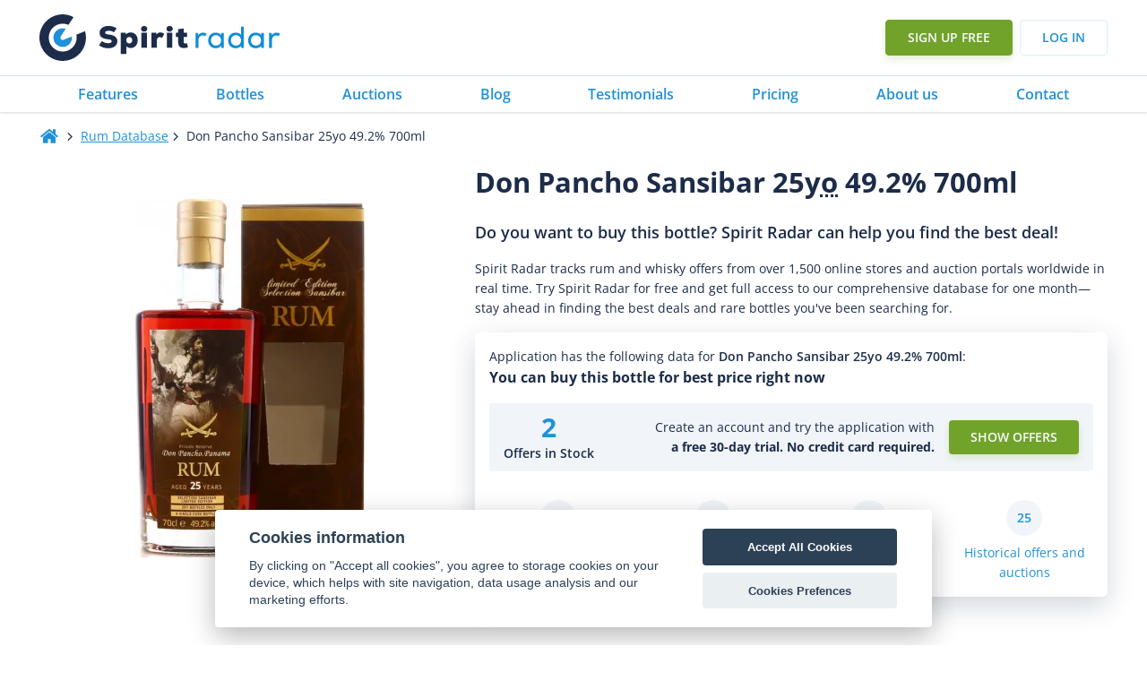

--- FILE ---
content_type: text/html; charset=utf-8
request_url: https://www.google.com/recaptcha/api2/aframe
body_size: 185
content:
<!DOCTYPE HTML><html><head><meta http-equiv="content-type" content="text/html; charset=UTF-8"></head><body><script nonce="qYUFALzevRK70NK6UY90iw">/** Anti-fraud and anti-abuse applications only. See google.com/recaptcha */ try{var clients={'sodar':'https://pagead2.googlesyndication.com/pagead/sodar?'};window.addEventListener("message",function(a){try{if(a.source===window.parent){var b=JSON.parse(a.data);var c=clients[b['id']];if(c){var d=document.createElement('img');d.src=c+b['params']+'&rc='+(localStorage.getItem("rc::a")?sessionStorage.getItem("rc::b"):"");window.document.body.appendChild(d);sessionStorage.setItem("rc::e",parseInt(sessionStorage.getItem("rc::e")||0)+1);localStorage.setItem("rc::h",'1765937045872');}}}catch(b){}});window.parent.postMessage("_grecaptcha_ready", "*");}catch(b){}</script></body></html>

--- FILE ---
content_type: text/css
request_url: https://www.spiritradar.com/wp-content/uploads/oxygen/css/8.css?cache=1764309846&ver=6.9
body_size: 526
content:
#section-216-8 > .ct-section-inner-wrap{padding-top:0;padding-bottom:0;display:flex}#section-216-8{display:block}#section-222-8{background-color:var(--dark-color)}@media (max-width:767px){#section-222-8{margin-bottom:76px}}#div_block-774-8{height:125px}#header_nav{z-index:100;position:fixed}#div_block-84-8{flex-direction:row;display:flex}#div_block-798-8{display:none;align-items:center;overflow:hidden;cursor:pointer}#div_block-8-8{display:flex;flex-direction:row;justify-content:space-around;text-align:justify;height:40px;align-items:center}#div_block-20-8{justify-content:center}#div_block-21-8{cursor:pointer}#div_block-916-8{justify-content:center}#div_block-917-8{cursor:pointer}#div_block-198-8{justify-content:center}#div_block-199-8{cursor:pointer}#div_block-905-8{justify-content:center}#div_block-906-8{cursor:pointer}#div_block-204-8{justify-content:center}#div_block-205-8{cursor:pointer}#div_block-190-8{justify-content:center}#div_block-191-8{cursor:pointer}#div_block-210-8{justify-content:center}#div_block-211-8{cursor:pointer}#div_block-58-8{justify-content:center}#div_block-59-8{cursor:pointer}#div_block-87-8{display:none;justify-content:center}#div_block-833-8{display:none;justify-content:center}#div_block-231-8{flex-direction:row;display:flex;align-items:center}#div_block-232-8{flex-direction:column;display:flex;align-items:center;justify-content:center;text-align:center;position:relative}#div_block-894-8{position:relative;min-width:400px;text-align:center;align-items:flex-start}#div_block-265-8{flex-direction:row;display:flex;align-items:center;padding-left:0px}#div_block-805-8{flex-direction:row;display:flex;align-items:center;padding-left:0px}#div_block-271-8{flex-direction:row;display:flex;justify-content:space-between;text-align:justify;align-items:center}#div_block-816-8{flex-direction:row;display:flex}@media (max-width:1240px){#div_block-774-8{height:113px}}@media (max-width:991px){#div_block-774-8{height:66px}}@media (max-width:991px){#div_block-798-8{flex-direction:row;display:flex;align-items:center}}@media (max-width:991px){#div_block-87-8{position:absolute;z-index:999;top:64px;display:none}}@media (max-width:991px){#div_block-88-8{border-top-color:var(--primary-color);border-top-width:2px;border-top-style:solid}}@media (max-width:991px){#div_block-797-8{flex-direction:row;display:flex}}@media (max-width:991px){#div_block-144-8{min-height:25px}}@media (max-width:991px){#div_block-833-8{display:none;position:absolute;z-index:999;top:64px}}@media (max-width:991px){#div_block-834-8{border-top-color:var(--primary-color);border-top-width:2px;border-top-style:solid}}@media (max-width:991px){#div_block-838-8{flex-direction:row;display:flex}}@media (max-width:991px){#div_block-840-8{flex-direction:row;display:flex}}@media (max-width:991px){#div_block-842-8{flex-direction:row;display:flex}}@media (max-width:991px){#div_block-844-8{flex-direction:row;display:flex}}@media (max-width:991px){#div_block-846-8{flex-direction:row;display:flex}}@media (max-width:991px){#div_block-848-8{flex-direction:row;display:flex}}@media (max-width:991px){#div_block-854-8{flex-direction:row;display:flex}}@media (max-width:991px){#div_block-853-8{min-height:25px}}@media (max-width:991px){#div_block-271-8{flex-direction:column;display:flex}}@media (max-width:767px){#div_block-87-8{display:none;position:absolute;top:62px}}@media (max-width:767px){#div_block-833-8{display:none;position:absolute;top:62px}}@media (max-width:479px){#div_block-87-8{display:none;position:absolute;top:60px}}@media (max-width:479px){#div_block-833-8{display:none;position:absolute;top:60px}}@media (max-width:479px){#div_block-894-8{min-width:120px}}#text_block-799-8{margin-top:2px}#link_text-85-8{border-top-color:var(--secondary-color);border-right-color:var(--secondary-color);border-bottom-color:var(--secondary-color);border-left-color:var(--secondary-color);border-top-width:1px;border-right-width:1px;border-bottom-width:1px;border-left-width:1px;border-top-style:solid;border-right-style:solid;border-bottom-style:solid;border-left-style:solid}#link_text-912-8{border-top-color:var(--primary-alt-color);border-right-color:var(--primary-alt-color);border-bottom-color:var(--primary-alt-color);border-left-color:var(--primary-alt-color);border-top-style:solid;border-right-style:solid;border-bottom-style:solid;border-left-style:solid;border-top-width:1px;border-right-width:1px;border-bottom-width:1px;border-left-width:1px}#link_text-912-8:hover{border-top-color:var(--primary-color);border-right-color:var(--primary-color);border-bottom-color:var(--primary-color);border-left-color:var(--primary-color)}#link_text-143-8{border-top-color:var(--secondary-color);border-right-color:var(--secondary-color);border-bottom-color:var(--secondary-color);border-left-color:var(--secondary-color);border-top-width:1px;border-right-width:1px;border-bottom-width:1px;border-left-width:1px;border-top-style:solid;border-right-style:solid;border-bottom-style:solid;border-left-style:solid}#link_text-825-8{border-top-color:var(--primary-alt-color);border-right-color:var(--primary-alt-color);border-bottom-color:var(--primary-alt-color);border-left-color:var(--primary-alt-color);border-top-width:1px;border-top-style:solid;border-right-width:1px;border-bottom-width:1px;border-left-width:1px;border-right-style:solid;border-bottom-style:solid;border-left-style:solid}#link_text-825-8:hover{border-top-color:var(--primary-color);border-right-color:var(--primary-color);border-bottom-color:var(--primary-color);border-left-color:var(--primary-color)}#link-857-8{margin-right:0px}#image-6-8{height:52px}#image-800-8{height:96px}@media (max-width:1240px){#image-6-8{height:36px;width:186px}}#fancy_icon-775-8{display:none;overflow:hidden}#fancy_icon-893-8{color:var(--paragraph-alt-color)}#fancy_icon-893-8>svg{width:20px;height:20px}#fancy_icon-893-8{position:absolute;top:13px;left:5px}#fancy_icon-803-8{color:var(--white-color)}#fancy_icon-803-8>svg{width:20px;height:20px}#fancy_icon-806-8{color:var(--white-color)}#fancy_icon-806-8>svg{width:20px;height:20px}#fancy_icon-817-8{color:var(--white-color)}#fancy_icon-817-8>svg{width:26px;height:26px}#fancy_icon-818-8{color:var(--white-color)}#fancy_icon-818-8>svg{width:28px;height:28px}#fancy_icon-819-8{color:var(--white-color)}#fancy_icon-819-8>svg{width:28px;height:28px}#fancy_icon-820-8{color:var(--white-color)}#fancy_icon-820-8>svg{width:28px;height:28px}@media (max-width:991px){#fancy_icon-775-8{display:flex;overflow:hidden;visibility:visible}}.oxy-header.oxy-sticky-header-active > #_header_row-3-8.oxygen-show-in-sticky-only{display:block}

--- FILE ---
content_type: text/css
request_url: https://www.spiritradar.com/wp-content/uploads/oxygen/css/universal.css?cache=1764309990&ver=6.9
body_size: 12745
content:
.ct-section {
width:100%;
background-size:cover;
background-repeat:repeat;
}
.ct-section>.ct-section-inner-wrap {
display:flex;
flex-direction:column;
align-items:flex-start;
}
.ct-div-block {
display:flex;
flex-wrap:nowrap;
flex-direction:column;
align-items:flex-start;
}
.ct-new-columns {
display:flex;
width:100%;
flex-direction:row;
align-items:stretch;
justify-content:center;
flex-wrap:wrap;
}
.ct-link-text {
display:inline-block;
}
.ct-link {
display:flex;
flex-wrap:wrap;
text-align:center;
text-decoration:none;
flex-direction:column;
align-items:center;
justify-content:center;
}
.ct-link-button {
display:inline-block;
text-align:center;
text-decoration:none;
}
.ct-link-button {
background-color: #1e73be;
border: 1px solid #1e73be;
color: #ffffff;
padding: 10px 16px;
}
.ct-image {
max-width:100%;
}
.ct-fancy-icon>svg {
width:55px;height:55px;}
.ct-inner-content {
width:100%;
}
.ct-slide {
display:flex;
flex-wrap:wrap;
text-align:center;
flex-direction:column;
align-items:center;
justify-content:center;
}
.ct-nestable-shortcode {
display:flex;
flex-wrap:nowrap;
flex-direction:column;
align-items:flex-start;
}
.oxy-comments {
width:100%;
text-align:left;
}
.oxy-comment-form {
width:100%;
}
.oxy-login-form {
width:100%;
}
.oxy-search-form {
width:100%;
}
.oxy-tabs-contents {
display:flex;
width:100%;
flex-wrap:nowrap;
flex-direction:column;
align-items:flex-start;
}
.oxy-tab {
display:flex;
flex-wrap:nowrap;
flex-direction:column;
align-items:flex-start;
}
.oxy-tab-content {
display:flex;
width:100%;
flex-wrap:nowrap;
flex-direction:column;
align-items:flex-start;
}
.oxy-testimonial {
width:100%;
}
.oxy-icon-box {
width:100%;
}
.oxy-pricing-box {
width:100%;
}
.oxy-posts-grid {
width:100%;
}
.oxy-gallery {
width:100%;
}
.ct-slider {
width:100%;
}
.oxy-tabs {
display:flex;
flex-wrap:nowrap;
flex-direction:row;
align-items:stretch;
}
.ct-modal {
flex-direction:column;
align-items:flex-start;
}
.ct-span {
display:inline-block;
text-decoration:inherit;
}
.ct-widget {
width:100%;
}
.oxy-dynamic-list {
width:100%;
}
@media screen and (-ms-high-contrast: active), (-ms-high-contrast: none) {
			.ct-div-block,
			.oxy-post-content,
			.ct-text-block,
			.ct-headline,
			.oxy-rich-text,
			.ct-link-text { max-width: 100%; }
			img { flex-shrink: 0; }
			body * { min-height: 1px; }
		}            .oxy-testimonial {
                flex-direction: row;
                align-items: center;
            }
                        .oxy-testimonial .oxy-testimonial-photo-wrap {
                order: 1;
            }
            
                        .oxy-testimonial .oxy-testimonial-photo {
                width: 125px;                height: 125px;                margin-right: 20px;
            }
            
                        .oxy-testimonial .oxy-testimonial-photo-wrap, 
            .oxy-testimonial .oxy-testimonial-author-wrap, 
            .oxy-testimonial .oxy-testimonial-content-wrap {
                align-items: flex-start;                text-align: left;            }
            
                                                            .oxy-testimonial .oxy-testimonial-text {
                margin-bottom:8px;font-size: 21px;
line-height: 1.4;
-webkit-font-smoothing: subpixel-antialiased;
            }
            
                                    .oxy-testimonial .oxy-testimonial-author {
                font-size: 18px;
-webkit-font-smoothing: subpixel-antialiased;
            }
                            

                                                .oxy-testimonial .oxy-testimonial-author-info {
                font-size: 12px;
-webkit-font-smoothing: subpixel-antialiased;
            }
            
             
            
                        .oxy-icon-box {
                text-align: left;                flex-direction: column;            }
            
                        .oxy-icon-box .oxy-icon-box-icon {
                margin-bottom: 12px;
                align-self: flex-start;            }
            
                                                                        .oxy-icon-box .oxy-icon-box-heading {
                font-size: 21px;
margin-bottom: 12px;            }
            
                                                                                    .oxy-icon-box .oxy-icon-box-text {
                font-size: 16px;
margin-bottom: 12px;align-self: flex-start;            }
            
                        .oxy-icon-box .oxy-icon-box-link {
                margin-top: 20px;                            }
            
            
            /* GLOBALS */

                                                            .oxy-pricing-box .oxy-pricing-box-section {
                padding-top: 20px;
padding-left: 20px;
padding-right: 20px;
padding-bottom: 20px;
text-align: center;            }
                        
                        .oxy-pricing-box .oxy-pricing-box-section.oxy-pricing-box-price {
                justify-content: center;            }
            
            /* IMAGE */
                                                                                    .oxy-pricing-box .oxy-pricing-box-section.oxy-pricing-box-graphic {
                justify-content: center;            }
            
            /* TITLE */
                                                            
                                    .oxy-pricing-box .oxy-pricing-box-title-title {
                font-size: 48px;
            }
            
                                    .oxy-pricing-box .oxy-pricing-box-title-subtitle {
                font-size: 24px;
            }
            

            /* PRICE */
                                                .oxy-pricing-box .oxy-pricing-box-section.oxy-pricing-box-price {
                                                flex-direction: row;                                            }
            
                                    .oxy-pricing-box .oxy-pricing-box-currency {
                font-size: 28px;
            }
            
                                    .oxy-pricing-box .oxy-pricing-box-amount-main {
                font-size: 80px;
line-height: 0.7;
            }
            
                                    .oxy-pricing-box .oxy-pricing-box-amount-decimal {
                font-size: 13px;
            }
                        
                                    .oxy-pricing-box .oxy-pricing-box-term {
                font-size: 16px;
            }
            
                                    .oxy-pricing-box .oxy-pricing-box-sale-price {
                font-size: 12px;
color: rgba(0,0,0,0.5);
                margin-bottom: 20px;            }
            
            /* CONTENT */

                                                                        .oxy-pricing-box .oxy-pricing-box-section.oxy-pricing-box-content {
                font-size: 16px;
color: rgba(0,0,0,0.5);
            }
            
            /* CTA */

                                                                        .oxy-pricing-box .oxy-pricing-box-section.oxy-pricing-box-cta {
                justify-content: center;            }
            
        
                                .oxy-progress-bar .oxy-progress-bar-background {
            background-color: #000000;            background-image: linear-gradient(-45deg,rgba(255,255,255,.12) 25%,transparent 25%,transparent 50%,rgba(255,255,255,.12) 50%,rgba(255,255,255,.12) 75%,transparent 75%,transparent);            animation: none 0s paused;        }
                
                .oxy-progress-bar .oxy-progress-bar-progress-wrap {
            width: 85%;        }
        
                                                        .oxy-progress-bar .oxy-progress-bar-progress {
            background-color: #66aaff;padding: 40px;animation: none 0s paused, none 0s paused;            background-image: linear-gradient(-45deg,rgba(255,255,255,.12) 25%,transparent 25%,transparent 50%,rgba(255,255,255,.12) 50%,rgba(255,255,255,.12) 75%,transparent 75%,transparent);        
        }
                
                        .oxy-progress-bar .oxy-progress-bar-overlay-text {
            font-size: 30px;
font-weight: 900;
-webkit-font-smoothing: subpixel-antialiased;
        }
        
                        .oxy-progress-bar .oxy-progress-bar-overlay-percent {
            font-size: 12px;
        }
        
        .ct-slider .unslider-nav ol li {border-color: #ffffff; }.ct-slider .unslider-nav ol li.unslider-active {background-color: #ffffff; }.ct-slider .ct-slide {
				padding: 0px;			}
		
                        .oxy-superbox .oxy-superbox-secondary, 
            .oxy-superbox .oxy-superbox-primary {
                transition-duration: 0.5s;            }
            
            
            
            
            
        
        
        
        
            .oxy-shape-divider {
                width: 0px;
                height: 0px;
                
            }
            
            .oxy_shape_divider svg {
                width: 100%;
            }
            .oxy-pro-menu .oxy-pro-menu-container:not(.oxy-pro-menu-open-container):not(.oxy-pro-menu-off-canvas-container) .sub-menu{
box-shadow:px px px px ;}

.oxy-pro-menu .oxy-pro-menu-show-dropdown .oxy-pro-menu-list .menu-item-has-children > a svg{
transition-duration:0.4s;
}

.oxy-pro-menu .oxy-pro-menu-show-dropdown .oxy-pro-menu-list .menu-item-has-children > a div{
margin-left:0px;
}

.oxy-pro-menu .oxy-pro-menu-mobile-open-icon svg{
width:30px;
height:30px;
}

.oxy-pro-menu .oxy-pro-menu-mobile-open-icon{
padding-top:15px;
padding-right:15px;
padding-bottom:15px;
padding-left:15px;
}

.oxy-pro-menu .oxy-pro-menu-mobile-open-icon, .oxy-pro-menu .oxy-pro-menu-mobile-open-icon svg{
transition-duration:0.4s;
}

.oxy-pro-menu .oxy-pro-menu-mobile-close-icon{
top:20px;
left:20px;
}

.oxy-pro-menu .oxy-pro-menu-mobile-close-icon svg{
width:24px;
height:24px;
}

.oxy-pro-menu .oxy-pro-menu-mobile-close-icon, .oxy-pro-menu .oxy-pro-menu-mobile-close-icon svg{
transition-duration:0.4s;
}

.oxy-pro-menu .oxy-pro-menu-container.oxy-pro-menu-off-canvas-container, .oxy-pro-menu .oxy-pro-menu-container.oxy-pro-menu-open-container{
background-color:#ffffff;
}

.oxy-pro-menu .oxy-pro-menu-off-canvas-container, .oxy-pro-menu .oxy-pro-menu-open-container{
background-image:url();
}

.oxy-pro-menu .oxy-pro-menu-off-canvas-container .oxy-pro-menu-list .menu-item-has-children > a svg, .oxy-pro-menu .oxy-pro-menu-open-container .oxy-pro-menu-list .menu-item-has-children > a svg{
font-size:24px;
}

.oxy-pro-menu .oxy-pro-menu-dropdown-links-toggle.oxy-pro-menu-open-container .menu-item-has-children ul, .oxy-pro-menu .oxy-pro-menu-dropdown-links-toggle.oxy-pro-menu-off-canvas-container .menu-item-has-children ul{
background-color:rgba(0,0,0,0.2);
border-top-style:solid;
}

.oxy-pro-menu .oxy-pro-menu-container:not(.oxy-pro-menu-open-container):not(.oxy-pro-menu-off-canvas-container) .oxy-pro-menu-list{
                    flex-direction: row;
               }
.oxy-pro-menu .oxy-pro-menu-container .menu-item a{
                    text-align: left;
                    justify-content: flex-start;
                }
.oxy-pro-menu .oxy-pro-menu-container.oxy-pro-menu-open-container .menu-item, .oxy-pro-menu .oxy-pro-menu-container.oxy-pro-menu-off-canvas-container .menu-item{
                    align-items: flex-start;
                }

            .oxy-pro-menu .oxy-pro-menu-off-canvas-container{
                    top: 0;
                    bottom: 0;
                    right: auto;
                    left: 0;
               }
.oxy-pro-menu .oxy-pro-menu-container.oxy-pro-menu-open-container .oxy-pro-menu-list .menu-item a, .oxy-pro-menu .oxy-pro-menu-container.oxy-pro-menu-off-canvas-container .oxy-pro-menu-list .menu-item a{
                    text-align: left;
                    justify-content: flex-start;
                }

            .oxy-site-navigation {
--oxynav-brand-color:#4831B0;
--oxynav-neutral-color:#FFFFFF;
--oxynav-activehover-color:#EFEDF4;
--oxynav-background-color:#4831B0;
--oxynav-border-radius:0px;
--oxynav-other-spacing:8px;
--oxynav-transition-duration:0.3s;
--oxynav-transition-timing-function:cubic-bezier(.84,.05,.31,.93);
}

.oxy-site-navigation .oxy-site-navigation__mobile-close-wrapper{
text-align:left;
}

.oxy-site-navigation > ul{ left: 0; }
.oxy-site-navigation {
                        --oxynav-animation-name: none; 
                    }

                .oxy-site-navigation > ul:not(.open) > li[data-cta='true']:nth-last-child(1){ 
                    background-color: var(--oxynav-brand-color);
                    transition: var(--oxynav-transition-duration);
                    margin-left: var(--oxynav-other-spacing);
                    border: none;
                }
.oxy-site-navigation > ul:not(.open) > li[data-cta='true']:nth-last-child(2){ 
                    background: transparent;
                    border: 1px solid currentColor;
                    transition: var(--oxynav-transition-duration);
                    margin-left: var(--oxynav-other-spacing);
                }
.oxy-site-navigation > ul:not(.open) > li[data-cta='true']:nth-last-child(2):not(:hover) > img{
                    filter: invert(0) !important;
                }
.oxy-site-navigation > ul:not(.open) > li[data-cta='true']:hover{
                    background-color: var(--oxynav-activehover-color);
                }
.oxy-site-navigation > ul:not(.open) > li[data-cta='true']:nth-last-child(1) > a{
                    color: var(--oxynav-neutral-color);
                }
.oxy-site-navigation > ul:not(.open) > li[data-cta='true']:nth-last-child(2) > a{
                    color: var(--oxynav-brand-color);
                }
.oxy-site-navigation > ul:not(.open) > li[data-cta='true']:hover > a{
                    color: var(--oxynav-brand-color);
                }
.oxy-site-navigation > ul:not(.open) > li[data-cta='true']:nth-last-child(1) > a::after{
                    color: var(--oxynav-neutral-color);   
                }
.oxy-site-navigation > ul:not(.open) > li[data-cta='true']:nth-last-child(2) > a::after{
                    color: var(--oxynav-brand-color);   
                }
.oxy-site-navigation > ul:not(.open) > li[data-cta='true']:hover > a::after{
                    color: var(--oxynav-brand-color);   
                }
.oxy-site-navigation > ul:not(.open) > li[data-cta='true'] > ul{
                    display: none;
                }
.oxy-site-navigation > ul:not(.open) > li[data-cta='true'] > button, .oxy-site-navigation > ul:not(.open) > li[data-cta='true'] > ul{
                    display: none;
                }

                .ct-section-inner-wrap, .oxy-header-container{
  max-width: 1240px;
}
body {font-family: 'Open Sans';}body {line-height: 1.6;font-size: 1.6rem;font-weight: 400;color: var(--paragraph-color);}.oxy-nav-menu-hamburger-line {background-color: var(--paragraph-color);}h1, h2, h3, h4, h5, h6 {font-family: 'Open Sans';font-size: min(max(2.3rem, calc(2.3rem + ((1vw - 0.32rem) * 1))), 3.1rem) ;font-weight: 700;line-height: min(max(3rem, calc(3rem + ((1vw - 0.32rem) * 0.875))), 3.7rem);color: var(--dark-color);}h2, h3, h4, h5, h6{font-size: min(max(2rem, calc(2rem + ((1vw - 0.32rem) * 0.625))), 2.5rem) ;font-weight: 600;line-height: min(max(2.45rem, calc(2.45rem + ((1vw - 0.32rem) * 1.0875))), 3.32rem);color: var(--dark-color);}h3, h4, h5, h6{font-size: min(max(1.8rem,calc(1.8rem + ((1vw - 0.32rem) * 0.25))),2rem) ;font-weight: 600;line-height: line-height: min(max(2.4rem,calc(2.4rem + ((1vw - 0.32rem) * 0.5))),2.8rem);color: var(--dark-color);}h4, h5, h6{font-size: 1.6rem;font-weight: 600;line-height: 3.2rem;}h5, h6{font-size: min(max(2rem, calc(2rem + ((1vw - 0.32rem) * 0.625))), 2.5rem) ;font-weight: 700;line-height: min(max(2.45rem, calc(2.45rem + ((1vw - 0.32rem) * 1.0875))), 3.32rem);}h6{font-size: min(max(1.8rem, calc(1.8rem + ((1vw - 0.32rem) * 0.25))), 2rem) ;font-weight: 700;line-height: min(max(2.4rem, calc(2.4rem + ((1vw - 0.32rem) * 0.5))), 2.8rem);}a {color: var(--primary-color);text-decoration: underline;}a:hover {text-decoration: none;}.ct-link-text {text-decoration: underline;}.ct-link {text-decoration: ;}.ct-link-button {border-radius: 3px;}.ct-section-inner-wrap {
padding-top: min(max(3rem, calc(3rem + ((1vw - 0.32rem) * 2.0833))), 5rem); ;
padding-right: 2.4rem;
padding-bottom: min(max(3rem, calc(3rem + ((1vw - 0.32rem) * 2.0833))), 5rem); ;
padding-left: 2.4rem;
}.ct-new-columns > .ct-div-block {
padding-top: 2.4rem;
padding-right: 2.4rem;
padding-bottom: 2.4rem;
padding-left: 2.4rem;
}.oxy-header-container {
padding-right: 2.4rem;
padding-left: 2.4rem;
}@media (max-width: 992px) {
				.ct-columns-inner-wrap {
					display: block !important;
				}
				.ct-columns-inner-wrap:after {
					display: table;
					clear: both;
					content: "";
				}
				.ct-column {
					width: 100% !important;
					margin: 0 !important;
				}
				.ct-columns-inner-wrap {
					margin: 0 !important;
				}
			}
.bg {
 background-color:var(--background-color);
}
.w-full {
 width:100%;
}
.btn-s:hover{
transform:translateY(-5px);}
.btn-s {
 padding-top:0.8rem;
 padding-bottom:0.8rem;
 padding-left:2.4rem;
 padding-right:2.4rem;
 font-weight:600;
 font-size:1.4rem;
 transition-duration:0.4s;
 transition-property:all;
 border-radius:0.4rem;
}
@media (max-width: 1240px) {
.btn-s {
 padding-left:2rem;
 padding-right:2rem;
}
}

@media (max-width: 767px) {
.btn-s {
 padding-left:2.4rem;
 padding-right:2.4rem;
}
}

@media (max-width: 479px) {
.btn-s {
 padding-left:2rem;
 padding-right:2rem;
 width:100%;
}
}

.btn-primary:hover{
 background-color:var(--primary-hover-color);
box-shadow: 0 8px 9px rgb(var(--primary-rgb-vals), 25%);
}
.btn-primary {
 background-color:var(--primary-color);
 color:var(--light-color);
 transition-duration:0.4s;
 transition-property:all;
box-shadow: 0 4px 9px rgb(var(--primary-rgb-vals), 20%);
}
.btn-primary:not(.ct-section):not(.oxy-easy-posts),
.btn-primary.oxy-easy-posts .oxy-posts,
.btn-primary.ct-section .ct-section-inner-wrap{
display:flex;
flex-direction:row;
align-items:center;
justify-content:center;
}
.btn-primary-alt:hover{
 background-color:var(--primary-alt-hover-color);
}
.btn-primary-alt {
 background-color:var(--primary-alt-color);
 color:var(--primary-color);
 transition-duration:0.4s;
 transition-property:all;
}
.btn-primary-alt:not(.ct-section):not(.oxy-easy-posts),
.btn-primary-alt.oxy-easy-posts .oxy-posts,
.btn-primary-alt.ct-section .ct-section-inner-wrap{
display:flex;
flex-direction:row;
align-items:center;
justify-content:center;
}
.items-center {
}
.items-center:not(.ct-section):not(.oxy-easy-posts),
.items-center.oxy-easy-posts .oxy-posts,
.items-center.ct-section .ct-section-inner-wrap{
align-items:center;
}
.h1 {
 line-height:min(max(4rem, calc(4rem + ((1vw - 0.32rem) * 2.5))), 6rem);
 font-weight:700;
 font-size:min(max(3.6rem, calc(3.6rem + ((1vw - 0.32rem) * 3))), 6rem); ;
}
.shadow-md {
box-shadow: 0 4px 6px -1px rgba(0, 0, 0, 0.1), 0 2px 4px -1px rgba(0, 0, 0, 0.06);
}
.two-buttons-set {
}
.two-buttons-set:not(.ct-section):not(.oxy-easy-posts),
.two-buttons-set.oxy-easy-posts .oxy-posts,
.two-buttons-set.ct-section .ct-section-inner-wrap{
display:flex;
flex-direction:row;
align-items:center;
}
@media (max-width: 479px) {
.two-buttons-set {
 width:100%;
}
.two-buttons-set:not(.ct-section):not(.oxy-easy-posts),
.two-buttons-set.oxy-easy-posts .oxy-posts,
.two-buttons-set.ct-section .ct-section-inner-wrap{
display:flex;
flex-direction:column;
}
}

.color-dark {
 color:var(--dark-color);
}
.color-paragraph {
 color:var(--paragraph-color);
}
.mb-4 {
 margin-bottom:min(max(1.12rem, calc(1.12rem + ((1vw - 0.32rem) * 0.6))), 1.6rem) ;
}
.color-primary {
 color:var(--primary-color);
}
.rounded-lg {
 border-radius:0.8rem;
}
.mb-8 {
 margin-bottom:min(max(2.24rem, calc(2.24rem + ((1vw - 0.32rem) * 1.2))), 3.2rem) ;
}
.object-cover {
object-fit: cover;
}
.text-center {
 text-align:center;
}
.mb-16 {
 margin-bottom:var(--s-16) ;
}
.md-w-full {
}
@media (max-width: 767px) {
.md-w-full {
}
}

.w-3by4 {
 width:75%;
}
.grid {
}
.gap-8 {
}
.col-span-2 {
}
.row-gap-12 {
}
.lg-col-span-1 {
}
@media (max-width: 991px) {
.lg-col-span-1 {
}
}

.lg-grid-cols-1 {
}
@media (max-width: 991px) {
.lg-grid-cols-1 {
}
}

.grid-cols-3 {
}
.btn-white:hover{
 background-color:var(--primary-alt-color);
}
.btn-white {
 color:var(--dark-color);
 background-color:var(--white-color);
 transition-duration:0.4s;
 transition-property:all;
box-shadow: 0 1px 3px 0 rgba(0, 0, 0, 0.1), 0 1px 2px 0 rgba(0, 0, 0, 0.06);
}
.btn-white:not(.ct-section):not(.oxy-easy-posts),
.btn-white.oxy-easy-posts .oxy-posts,
.btn-white.ct-section .ct-section-inner-wrap{
display:flex;
flex-direction:row;
align-items:center;
justify-content:center;
}
.color-paragraph-alt {
 color:var(--paragraph-alt-color);
}
.color-light {
 color:var(--light-color);
}
.oxel_dynamicslider {
 width:100%;
}
.swiper-container {
}
.oxel_dynamicslider__container {
}
.swiper-wrapper {
}
.swiper-slide {
}
.grid-cols-2 {
}
.md-grid-cols-1 {
}
@media (max-width: 767px) {
.md-grid-cols-1 {
}
}

.btn-l:hover{
transform:translateY(-5px);}
.btn-l {
 padding-left:6.4rem;
 padding-right:6.4rem;
 padding-top:1.2rem;
 padding-bottom:1.2rem;
 font-weight:600;
 font-size:1.8rem;
 border-radius:0.8rem;
 transition-duration:0.4s;
 transition-property:all;
}
@media (max-width: 1240px) {
.btn-l {
 padding-top:1rem;
 padding-bottom:1rem;
 padding-left:5.4rem;
 padding-right:5.4rem;
}
}

@media (max-width: 991px) {
.btn-l {
 padding-left:4.4rem;
 padding-right:4.4rem;
}
}

@media (max-width: 767px) {
.btn-l {
 padding-top:1.2rem;
 padding-bottom:1.2rem;
 padding-left:6.4rem;
 padding-right:6.4rem;
}
}

@media (max-width: 479px) {
.btn-l {
 padding-left:5.4rem;
 padding-right:5.4rem;
 padding-top:1rem;
 padding-bottom:1rem;
 width:100%;
}
}

.btn-m:hover{
transform:translateY(-5px);}
.btn-m {
 padding-left:3.2rem;
 padding-right:3.2rem;
 padding-top:1.2rem;
 padding-bottom:1.2rem;
 font-weight:600;
 font-size:1.6rem;
 border-radius:0.6rem;
 transition-duration:0.4s;
 transition-property:all;
}
@media (max-width: 1240px) {
.btn-m {
 padding-top:1rem;
 padding-bottom:1rem;
 padding-left:2.8rem;
 padding-right:2.8rem;
}
}

@media (max-width: 767px) {
.btn-m {
 padding-top:1.2rem;
 padding-bottom:1.2rem;
 padding-left:3.2rem;
 padding-right:3.2rem;
}
}

@media (max-width: 479px) {
.btn-m {
 padding-top:1rem;
 padding-bottom:1rem;
 padding-left:2.8rem;
 padding-right:2.8rem;
 width:100%;
}
}

.btn-secondary:hover{
 background-color:var(--secondary-hover-color);
box-shadow: 0 8px 9px rgb(var(--secondary-rgb-vals), 25%);
}
.btn-secondary {
 background-color:var(--secondary-color);
 color:var(--light-color);
 transition-duration:0.4s;
 transition-property:all;
box-shadow: 0 4px 9px rgb(var(--secondary-rgb-vals), 20%);
}
.btn-secondary:not(.ct-section):not(.oxy-easy-posts),
.btn-secondary.oxy-easy-posts .oxy-posts,
.btn-secondary.ct-section .ct-section-inner-wrap{
display:flex;
flex-direction:row;
align-items:center;
justify-content:center;
}
.icon-xl-primary {
color: var(--primary-color);}.icon-xl-primary 
>svg {width: 32px;height: 32px;}.icon-xl-primary {
}
.icon-xl-dark {
color: var(--dark-color);}.icon-xl-dark 
>svg {width: 32px;height: 32px;}.icon-xl-dark {
}
.icon-lg-primary {
color: var(--primary-color);}.icon-lg-primary 
>svg {width: 24px;height: 24px;}.icon-lg-primary {
}
.icon-md-paragraph {
color: var(--paragraph-color);}.icon-md-paragraph 
>svg {width: 20px;height: 20px;}.icon-md-paragraph {
}
.icon-sm-primary {
color: var(--primary-color);}.icon-sm-primary 
>svg {width: 16px;height: 16px;}.icon-sm-primary {
}
.icon-sm-paragraph {
color: var(--paragraph-color);}.icon-sm-paragraph 
>svg {width: 16px;height: 16px;}.icon-sm-paragraph {
}
.card-tight {
 width:100%;
 padding-top:min(max(1.12rem, calc(1.12rem + ((1vw - 0.32rem) * 0.6))), 1.6rem) ;
 padding-left:min(max(1.12rem, calc(1.12rem + ((1vw - 0.32rem) * 0.6))), 1.6rem) ;
 padding-right:min(max(1.12rem, calc(1.12rem + ((1vw - 0.32rem) * 0.6))), 1.6rem) ;
 padding-bottom:min(max(1.12rem, calc(1.12rem + ((1vw - 0.32rem) * 0.6))), 1.6rem) ;
 border-radius:0.5rem;
}
.card-none {
 width:100%;
 border-radius:0.5rem;
}
.avatar {
 width:6.4rem;
 height:6.4rem;
 border-radius:0.8rem;
 box-shadow:inset 0px 2px 4px 0px rgba(0,0,0,0.11);
}
.h2 {
 line-height:min(max(3.74rem, calc(3.74rem + ((1vw - 0.32rem) * 1.325))), 4.8rem);
 font-weight:700;
 font-size:min(max(3.12rem, calc(3.12rem + ((1vw - 0.32rem) * 2.1))), 4.8rem) ;
}
.h3 {
 font-weight:700;
 font-size:min(max(1.8rem,calc(1.8rem + ((1vw - 0.32rem) * 0.25))),2rem) ;
 line-height:line-height: min(max(2.4rem,calc(2.4rem + ((1vw - 0.32rem) * 0.5))),2.8rem);
}
.h4 {
 line-height:min(max(3rem, calc(3rem + ((1vw - 0.32rem) * 0.875))), 3.7rem);
 font-weight:700;
 font-size:min(max(2.3rem, calc(2.3rem + ((1vw - 0.32rem) * 1))), 3.1rem) ;
}
.h5 {
 font-weight:700;
 line-height:min(max(2.45rem, calc(2.45rem + ((1vw - 0.32rem) * 1.0875))), 3.32rem);
 font-size:min(max(2rem, calc(2rem + ((1vw - 0.32rem) * 0.625))), 2.5rem) ;
}
.h6 {
 line-height:min(max(2.4rem, calc(2.4rem + ((1vw - 0.32rem) * 0.5))), 2.8rem);
 font-weight:700;
 font-size:min(max(1.8rem, calc(1.8rem + ((1vw - 0.32rem) * 0.25))), 2rem) ;
}
.shadow-sm {
box-shadow: 0 1px 2px 0 rgba(0, 0, 0, 0.06);
}
.shadow {
box-shadow: 0 1px 3px 0 rgba(0, 0, 0, 0.1), 0 1px 2px 0 rgba(0, 0, 0, 0.06);
}
.shadow-lg {
box-shadow: 0 10px 15px -3px rgba(0, 0, 0, 0.1), 0 4px 6px -2px rgba(0, 0, 0, 0.05);
}
.shadow-xl {
box-shadow: 0 20px 25px -5px rgba(0, 0, 0, 0.1), 0 10px 10px -5px rgba(0, 0, 0, 0.04);
}
.shadow-2xl {
box-shadow: 0 25px 50px -12px rgba(0, 0, 0, 0.25);
}
.megamenu2-menu {
 position:static;
}
.megamenu2-menu:not(.ct-section):not(.oxy-easy-posts),
.megamenu2-menu.oxy-easy-posts .oxy-posts,
.megamenu2-menu.ct-section .ct-section-inner-wrap{
display:flex;
}
.megamenu2-submenu {
 top:80px;
 z-index:99;
 transition-duration:0.6s;
 transition-property:opacity,top;
 opacity:0;
 left:-9999px;
 bottom:0px;
 position:absolute;
 margin-top:-8px;
 width:680px;
}
@media (max-width: 1240px) {
}

.megamenu2-icon {
}
.megamenu2-text {
}
.om-mm-hamburger {
}
.om-mm-menu {
}
.hover-color-dark {
}
.hover-color-light {
}
.hover-color-primary {
}
.hover-color-paragraph {
}
.spirit-bg-gradient {
background-image: linear-gradient(var(--light-color) 75%, var(--background-color));}
.spirit-top-line:locked{
}
.spirit-top-line {
 border-top-color:var(--border-color);
 border-top-width:1px;
 border-top-style:solid;
}
.tabs-4799-tab:hover{
 background-color:var(--border-color);
 color:var(--dark-color);
}
.tabs-4799-tab {
 background-color:var(--light-color);
 margin-left:4px;
 margin-right:4px;
 color:var(--primary-color);
 border-top-color:var(--border-color);
 border-right-color:var(--border-color);
 border-bottom-color:var(--border-color);
 border-left-color:var(--border-color);
 border-top-width:1px;
 border-right-width:1px;
 border-bottom-width:1px;
 border-left-width:1px;
 border-top-style:solid;
 border-right-style:solid;
 border-bottom-style:solid;
 border-left-style:solid;
 margin-bottom:-1px;
 font-weight:600;
 padding-left:36px;
 padding-right:36px;
 position:relative;
}
.tabs-4799-tab:not(.ct-section):not(.oxy-easy-posts),
.tabs-4799-tab.oxy-easy-posts .oxy-posts,
.tabs-4799-tab.ct-section .ct-section-inner-wrap{
display:flex;
align-items:center;
}
.tabs-4799-tab-active:hover{
 color:var(--dark-color);
 background-color:var(--white-color);
}
.tabs-4799-tab-active {
 background-color:var(--background-color);
 border-bottom-color:var(--background-color);
 border-bottom-width:1px;
 border-bottom-style:solid;
 color:var(--paragraph-color);
}
.tabs-contents-4799-tab {
 padding-top:0px;
}
.spirit-pricing-badge {
 color:var(--white-color);
 position:absolute;
 bottom:-12px;
 height:24px;
 font-size:1.2rem;
 padding-left:8px;
 padding-right:8px;
 font-weight:400;
 background-color:#cb291b;
 border-radius:2px;
}
.spirit-pricing-badge:not(.ct-section):not(.oxy-easy-posts),
.spirit-pricing-badge.oxy-easy-posts .oxy-posts,
.spirit-pricing-badge.ct-section .ct-section-inner-wrap{
display:flex;
align-items:center;
justify-content:center;
}
.submenu-show {
 opacity:1;
 position:static;
}
.spirit-bottom-line:locked{
}
.spirit-bottom-line {
}
.spirit-bottom-line .ct-section-inner-wrap {
padding-top: 0;
}
.spirit-bottom-line:not(.ct-section):not(.oxy-easy-posts),
.spirit-bottom-line.oxy-easy-posts .oxy-posts,
.spirit-bottom-line.ct-section .ct-section-inner-wrap{
display:flex;
flex-direction:row;
align-items:center;
}
@media (max-width: 991px) {
.spirit-bottom-line {
 border-bottom-color:var(--border-color);
 border-bottom-width:1px;
 border-bottom-style:solid;
}
}

.chart {
}
.spirit-slider {
 slider-remove-padding:no;
 slider-stretch-slides:no;
 slider-dot-color:var(--primary-color);
 slider-dots-overlay:no;
}
.spirit-slider .unslider-nav ol li {border-color: var(--primary-color); }.spirit-slider .unslider-nav ol li.unslider-active {background-color: var(--primary-color); }.spirit-slider-graph {
}
.sr-example-thumb {
 height:240px;
}
.sr-example-name {
 height:72px;
 margin-top:16px;
}
.sr-params-width {
 min-width:140px;
}
.sr-params {
 margin-bottom:12px;
}
.sr-shadow-big {
 margin-top:0px;
 box-shadow:0px 10px 30px rgb(28 44 73 / 20%);
}
.tabs-2686-tab {
 background-color:var(--primary-color);
 color:var(--white-color);
 border-top-color:var(--primary-color);
 border-top-width:3px;
 border-top-style:solid;
 padding-top:10px;
 padding-left:20px;
 padding-right:20px;
 padding-bottom:10px;
}
.tabs-2686-tab-active {
 background-color:#f7fbff;
 color:var(--paragraph-color);
}
.tabs-contents-2686-tab {
 padding-top:0px;
 padding-left:0px;
 padding-right:0px;
 padding-bottom:0px;
 position:relative;
}
.bg-alt {
 background-color:var(--background-alt-color);
}
.bg-primary {
 background-color:var(--primary-color);
}
.bg-secondary {
 background-color:var(--secondary-color);
}
.bg-primary-alt {
 background-color:var(--primary-alt-color);
}
.bg-tertiary {
 background-color:var(--tertiary-color);
}
.bg-white {
 background-color:var(--white-color);
}
.bg-black {
 background-color:var(--black-color);
}
.border-color {
 border-top-color:var(--border-color);
 border-right-color:var(--border-color);
 border-bottom-color:var(--border-color);
 border-left-color:var(--border-color);
}
.space-y-2 {
}
.space-y-4 {
}
.space-y-8 {
}
.rounded-sm {
 border-radius:0.2rem;
}
.rounded {
 border-radius:0.4rem;
}
.rounded-md {
 border-radius:0.6rem;
}
.rounded-xl {
 border-radius:1.6rem;
}
.rounded-full {
 border-radius:999.901rem;
}
.rounded-b-lg {
 border-bottom-right-radius:0.8rem;
 border-bottom-left-radius:0.8rem;
}
.border-px {
 border-top-width:1px;
 border-left-width:1px;
 border-right-width:1px;
 border-bottom-width:1px;
 border-left-style:solid;
 border-top-style:solid;
 border-bottom-style:solid;
 border-right-style:solid;
}
.gap-4 {
}
.gap-12 {
}
.gap-24 {
}
.row-gap-8 {
}
.col-span-3 {
}
.grid-cols-4 {
}
.grid-cols-5 {
}
.grid-cols-6 {
}
.font-normal {
 font-weight:400;
}
.font-medium {
 font-weight:500;
}
.font-semibold {
 font-weight:600;
}
.font-bold {
 font-weight:700;
}
.h-full {
 height:100%;
}
.h-screen {
 height:100vh;
}
.text-xs {
 font-size:1.2rem;
 line-height:1.6;
}
.text-sm {
 font-size:1.4rem;
 line-height:1.6;
}
.text-base {
 font-size:1.6rem;
 line-height:1.6;
}
.text-lg {
 font-size:min(max(1.7rem, calc(1.7rem + ((1vw - 0.32rem) * 0.125))), 1.8rem) ;
 line-height:min(max(2.55rem, calc(2.55rem + ((1vw - 0.32rem) * 0.1875))), 2.7rem);
}
.text-xl {
 font-size:min(max(1.8rem, calc(1.8rem + ((1vw - 0.32rem) * 0.25))), 2rem) ;
 line-height:min(max(2.4rem, calc(2.4rem + ((1vw - 0.32rem) * 0.5))), 2.8rem);
}
.text-2xl {
 font-size:min(max(2.04rem, calc(2.04rem + ((1vw - 0.32rem) * 0.45))), 2.4rem) ;
 line-height:min(max(2.4rem, calc(2.4rem + ((1vw - 0.32rem) * 1))), 3.2rem);
}
.text-3xl {
 font-size:min(max(2.4rem, calc(2.4rem + ((1vw - 0.32rem) * 0.75))), 3rem) ;
 line-height:min(max(3.2rem, calc(3.2rem + ((1vw - 0.32rem) * 0.5))), 3.6rem);
}
.text-4xl {
 font-size:min(max(2.7rem, calc(2.7rem + ((1vw - 0.32rem) * 1.125))), 3.6rem) ;
 line-height:min(max(3.51rem, calc(3.51rem + ((1vw - 0.32rem) * 0.6125))), 4rem);
}
.ml-auto {
 margin-left:auto;
}
.mt-auto {
 margin-top:auto;
}
.mr-1 {
 margin-right:min(max(0.28rem, calc(0.28rem + ((1vw - 0.32rem) * 0.15))), 0.4rem) ;
}
.mb-1 {
 margin-bottom:min(max(0.28rem, calc(0.28rem + ((1vw - 0.32rem) * 0.15))), 0.4rem) ;
}
.mt-1 {
 margin-top:min(max(0.28rem, calc(0.28rem + ((1vw - 0.32rem) * 0.15))), 0.4rem) ;
}
.mr-2 {
 margin-right:min(max(0.56rem, calc(0.56rem + ((1vw - 0.32rem) * 0.3))), 0.8rem) ;
}
.mb-2 {
 margin-bottom:min(max(0.56rem, calc(0.56rem + ((1vw - 0.32rem) * 0.3))), 0.8rem) ;
}
.ml-2 {
 margin-left:min(max(0.56rem, calc(0.56rem + ((1vw - 0.32rem) * 0.3))), 0.8rem) ;
}
.mt-2 {
 margin-top:min(max(0.56rem, calc(0.56rem + ((1vw - 0.32rem) * 0.3))), 0.8rem) ;
}
.mr-3 {
 margin-right:min(max(0.84rem, calc(0.84rem + ((1vw - 0.32rem) * 0.45))), 1.2rem) ;
}
.mb-3 {
 margin-bottom:min(max(0.84rem, calc(0.84rem + ((1vw - 0.32rem) * 0.45))), 1.2rem) ;
}
.ml-3 {
 margin-left:min(max(0.84rem, calc(0.84rem + ((1vw - 0.32rem) * 0.45))), 1.2rem) ;
}
.mt-3 {
 margin-top:min(max(0.84rem, calc(0.84rem + ((1vw - 0.32rem) * 0.45))), 1.2rem) ;
}
.mr-4 {
 margin-right:min(max(1.12rem, calc(1.12rem + ((1vw - 0.32rem) * 0.6))), 1.6rem) ;
}
.mt-4 {
 margin-top:min(max(1.12rem, calc(1.12rem + ((1vw - 0.32rem) * 0.6))), 1.6rem) ;
}
.mr-6 {
 margin-right:min(max(1.68rem, calc(1.68rem + ((1vw - 0.32rem) * 0.9))), 2.4rem) ;
}
.mb-6 {
 margin-bottom:min(max(1.68rem, calc(1.68rem + ((1vw - 0.32rem) * 0.9))), 2.4rem) ;
}
.mt-6 {
 margin-top:min(max(1.68rem, calc(1.68rem + ((1vw - 0.32rem) * 0.9))), 2.4rem) ;
}
.mt-8 {
 margin-top:min(max(2.24rem, calc(2.24rem + ((1vw - 0.32rem) * 1.2))), 3.2rem) ;
}
.mb-12 {
 margin-bottom:min(max(3.36rem, calc(3.36rem + ((1vw - 0.32rem) * 1.8))), 4.8rem) ;
}
.mt-12 {
 margin-top:min(max(3.36rem, calc(3.36rem + ((1vw - 0.32rem) * 1.8))), 4.8rem) ;
}
.mb-24 {
 margin-bottom:min(max(6.72rem, calc(6.72rem + ((1vw - 0.32rem) * 3.6))), 9.6rem) ;
}
.mx-auto {
 margin-left:auto;
 margin-right:auto;
}
.p-1 {
 padding-top:min(max(0.28rem, calc(0.28rem + ((1vw - 0.32rem) * 0.15))), 0.4rem) ;
 padding-left:min(max(0.28rem, calc(0.28rem + ((1vw - 0.32rem) * 0.15))), 0.4rem) ;
 padding-right:min(max(0.28rem, calc(0.28rem + ((1vw - 0.32rem) * 0.15))), 0.4rem) ;
 padding-bottom:min(max(0.28rem, calc(0.28rem + ((1vw - 0.32rem) * 0.15))), 0.4rem) ;
}
.p-2 {
 padding-top:min(max(0.56rem, calc(0.56rem + ((1vw - 0.32rem) * 0.3))), 0.8rem) ;
 padding-left:min(max(0.56rem, calc(0.56rem + ((1vw - 0.32rem) * 0.3))), 0.8rem) ;
 padding-right:min(max(0.56rem, calc(0.56rem + ((1vw - 0.32rem) * 0.3))), 0.8rem) ;
 padding-bottom:min(max(0.56rem, calc(0.56rem + ((1vw - 0.32rem) * 0.3))), 0.8rem) ;
}
.p-3 {
 padding-top:min(max(0.84rem, calc(0.84rem + ((1vw - 0.32rem) * 0.45))), 1.2rem) ;
 padding-left:min(max(0.84rem, calc(0.84rem + ((1vw - 0.32rem) * 0.45))), 1.2rem) ;
 padding-right:min(max(0.84rem, calc(0.84rem + ((1vw - 0.32rem) * 0.45))), 1.2rem) ;
 padding-bottom:min(max(0.84rem, calc(0.84rem + ((1vw - 0.32rem) * 0.45))), 1.2rem) ;
}
.p-4 {
 padding-top:min(max(1.12rem, calc(1.12rem + ((1vw - 0.32rem) * 0.6))), 1.6rem) ;
 padding-left:min(max(1.12rem, calc(1.12rem + ((1vw - 0.32rem) * 0.6))), 1.6rem) ;
 padding-right:min(max(1.12rem, calc(1.12rem + ((1vw - 0.32rem) * 0.6))), 1.6rem) ;
 padding-bottom:min(max(1.12rem, calc(1.12rem + ((1vw - 0.32rem) * 0.6))), 1.6rem) ;
}
.p-6 {
 padding-top:min(max(1.68rem, calc(1.68rem + ((1vw - 0.32rem) * 0.9))), 2.4rem) ;
 padding-left:min(max(1.68rem, calc(1.68rem + ((1vw - 0.32rem) * 0.9))), 2.4rem) ;
 padding-right:min(max(1.68rem, calc(1.68rem + ((1vw - 0.32rem) * 0.9))), 2.4rem) ;
 padding-bottom:min(max(1.68rem, calc(1.68rem + ((1vw - 0.32rem) * 0.9))), 2.4rem) ;
}
.p-8 {
 padding-top:min(max(2.24rem, calc(2.24rem + ((1vw - 0.32rem) * 1.2))), 3.2rem) ;
 padding-left:min(max(2.24rem, calc(2.24rem + ((1vw - 0.32rem) * 1.2))), 3.2rem) ;
 padding-right:min(max(2.24rem, calc(2.24rem + ((1vw - 0.32rem) * 1.2))), 3.2rem) ;
 padding-bottom:min(max(2.24rem, calc(2.24rem + ((1vw - 0.32rem) * 1.2))), 3.2rem) ;
}
.p-12 {
 padding-top:min(max(3.36rem, calc(3.36rem + ((1vw - 0.32rem) * 1.8))), 4.8rem) ;
 padding-left:min(max(3.36rem, calc(3.36rem + ((1vw - 0.32rem) * 1.8))), 4.8rem) ;
 padding-right:min(max(3.36rem, calc(3.36rem + ((1vw - 0.32rem) * 1.8))), 4.8rem) ;
 padding-bottom:min(max(3.36rem, calc(3.36rem + ((1vw - 0.32rem) * 1.8))), 4.8rem) ;
}
.py-1 {
 padding-bottom:min(max(0.28rem, calc(0.28rem + ((1vw - 0.32rem) * 0.15))), 0.4rem) ;
 padding-top:min(max(0.28rem, calc(0.28rem + ((1vw - 0.32rem) * 0.15))), 0.4rem) ;
}
.px-1 {
 padding-left:min(max(0.28rem, calc(0.28rem + ((1vw - 0.32rem) * 0.15))), 0.4rem) ;
 padding-right:min(max(0.28rem, calc(0.28rem + ((1vw - 0.32rem) * 0.15))), 0.4rem) ;
}
.py-2 {
 padding-top:min(max(0.56rem, calc(0.56rem + ((1vw - 0.32rem) * 0.3))), 0.8rem) ;
 padding-bottom:min(max(0.56rem, calc(0.56rem + ((1vw - 0.32rem) * 0.3))), 0.8rem) ;
}
.px-2 {
 padding-left:min(max(0.56rem, calc(0.56rem + ((1vw - 0.32rem) * 0.3))), 0.8rem) ;
 padding-right:min(max(0.56rem, calc(0.56rem + ((1vw - 0.32rem) * 0.3))), 0.8rem) ;
}
.py-3 {
 padding-top:min(max(0.84rem, calc(0.84rem + ((1vw - 0.32rem) * 0.45))), 1.2rem) ;
 padding-bottom:min(max(0.84rem, calc(0.84rem + ((1vw - 0.32rem) * 0.45))), 1.2rem) ;
}
.px-3 {
 padding-left:min(max(0.84rem, calc(0.84rem + ((1vw - 0.32rem) * 0.45))), 1.2rem) ;
 padding-right:min(max(0.84rem, calc(0.84rem + ((1vw - 0.32rem) * 0.45))), 1.2rem) ;
}
.py-4 {
 padding-top:min(max(1.12rem, calc(1.12rem + ((1vw - 0.32rem) * 0.6))), 1.6rem) ;
 padding-bottom:min(max(1.12rem, calc(1.12rem + ((1vw - 0.32rem) * 0.6))), 1.6rem) ;
}
.px-4 {
 padding-left:min(max(1.12rem, calc(1.12rem + ((1vw - 0.32rem) * 0.6))), 1.6rem) ;
 padding-right:min(max(1.12rem, calc(1.12rem + ((1vw - 0.32rem) * 0.6))), 1.6rem) ;
}
.py-6 {
 padding-top:min(max(1.68rem, calc(1.68rem + ((1vw - 0.32rem) * 0.9))), 2.4rem) ;
 padding-bottom:min(max(1.68rem, calc(1.68rem + ((1vw - 0.32rem) * 0.9))), 2.4rem) ;
}
.px-6 {
 padding-left:min(max(1.68rem, calc(1.68rem + ((1vw - 0.32rem) * 0.9))), 2.4rem) ;
 padding-right:min(max(1.68rem, calc(1.68rem + ((1vw - 0.32rem) * 0.9))), 2.4rem) ;
}
.py-8 {
 padding-top:min(max(2.24rem, calc(2.24rem + ((1vw - 0.32rem) * 1.2))), 3.2rem) ;
 padding-bottom:min(max(2.24rem, calc(2.24rem + ((1vw - 0.32rem) * 1.2))), 3.2rem) ;
}
.px-8 {
 padding-left:min(max(2.24rem, calc(2.24rem + ((1vw - 0.32rem) * 1.2))), 3.2rem) ;
 padding-right:min(max(2.24rem, calc(2.24rem + ((1vw - 0.32rem) * 1.2))), 3.2rem) ;
}
.py-12 {
 padding-top:min(max(3.36rem, calc(3.36rem + ((1vw - 0.32rem) * 1.8))), 4.8rem) ;
 padding-bottom:min(max(3.36rem, calc(3.36rem + ((1vw - 0.32rem) * 1.8))), 4.8rem) ;
}
.px-12 {
 padding-left:min(max(3.36rem, calc(3.36rem + ((1vw - 0.32rem) * 1.8))), 4.8rem) ;
 padding-right:min(max(3.36rem, calc(3.36rem + ((1vw - 0.32rem) * 1.8))), 4.8rem) ;
}
.pt-1 {
 padding-top:min(max(0.28rem, calc(0.28rem + ((1vw - 0.32rem) * 0.15))), 0.4rem) ;
}
.pr-2 {
 padding-right:min(max(0.56rem, calc(0.56rem + ((1vw - 0.32rem) * 0.3))), 0.8rem) ;
}
.pb-4 {
 padding-bottom:min(max(1.12rem, calc(1.12rem + ((1vw - 0.32rem) * 0.6))), 1.6rem) ;
}
.pb-6 {
 padding-bottom:min(max(1.68rem, calc(1.68rem + ((1vw - 0.32rem) * 0.9))), 2.4rem) ;
}
.pb-8 {
 padding-bottom:min(max(2.24rem, calc(2.24rem + ((1vw - 0.32rem) * 1.2))), 3.2rem) ;
}
.pb-12 {
 padding-bottom:min(max(3.36rem, calc(3.36rem + ((1vw - 0.32rem) * 1.8))), 4.8rem) ;
}
.underline {
 text-decoration:underline;
}
.hover-underline:hover{
 text-decoration:underline;
}
.hover-underline {
}
.uppercase {
 text-transform:uppercase;
}
.text-left {
 text-align:left;
}
.text-right {
 text-align:right;
}
.centered {
 text-align:center;
}
.centered:not(.ct-section):not(.oxy-easy-posts),
.centered.oxy-easy-posts .oxy-posts,
.centered.ct-section .ct-section-inner-wrap{
align-items:center;
align-content:center;
justify-content:center;
}
.horizontal {
}
.horizontal:not(.ct-section):not(.oxy-easy-posts),
.horizontal.oxy-easy-posts .oxy-posts,
.horizontal.ct-section .ct-section-inner-wrap{
display:flex;
flex-direction:row;
}
.flex {
}
.flex:not(.ct-section):not(.oxy-easy-posts),
.flex.oxy-easy-posts .oxy-posts,
.flex.ct-section .ct-section-inner-wrap{
display:flex;
}
.flex-col {
}
.flex-col:not(.ct-section):not(.oxy-easy-posts),
.flex-col.oxy-easy-posts .oxy-posts,
.flex-col.ct-section .ct-section-inner-wrap{
display:flex;
flex-direction:column;
}
.flex-wrap {
}
.flex-wrap:not(.ct-section):not(.oxy-easy-posts),
.flex-wrap.oxy-easy-posts .oxy-posts,
.flex-wrap.ct-section .ct-section-inner-wrap{
display:flex;
flex-wrap:wrap;
}
.justify-center {
}
.justify-center:not(.ct-section):not(.oxy-easy-posts),
.justify-center.oxy-easy-posts .oxy-posts,
.justify-center.ct-section .ct-section-inner-wrap{
display:flex;
justify-content:center;
}
.items-start {
}
.items-start:not(.ct-section):not(.oxy-easy-posts),
.items-start.oxy-easy-posts .oxy-posts,
.items-start.ct-section .ct-section-inner-wrap{
display:flex;
align-items:flex-start;
}
.self-center {
align-self: center;
}
.items-stretch {
}
.items-stretch:not(.ct-section):not(.oxy-easy-posts),
.items-stretch.oxy-easy-posts .oxy-posts,
.items-stretch.ct-section .ct-section-inner-wrap{
align-items:stretch;
}
.content-around {
}
.content-around:not(.ct-section):not(.oxy-easy-posts),
.content-around.oxy-easy-posts .oxy-posts,
.content-around.ct-section .ct-section-inner-wrap{
display:flex;
justify-content:space-around;
}
.overflow-hidden {
 overflow:hidden;
}
.inline-block {
display: inline-block;
}
.inline-block:not(.ct-section):not(.oxy-easy-posts),
.inline-block.oxy-easy-posts .oxy-posts,
.inline-block.ct-section .ct-section-inner-wrap{
display:inline-block;
flex-direction:unset;
}
.color-secondary {
 color:var(--secondary-color);
}
.color-primary-alt {
 color:var(--primary-alt-color);
}
.color-secondary-alt {
 color:var(--secondary-alt-color);
}
.color-tertiary {
 color:var(--tertiary-color);
}
.color-white {
 color:var(--white-color);
}
.w-1by2 {
 width:50%;
}
.w-5by6 {
 width:83.333333%;
}
.xl-grid-cols-3 {
}
@media (max-width: 1240px) {
.xl-grid-cols-3 {
}
}

.xl-grid-cols-4 {
}
@media (max-width: 1240px) {
.xl-grid-cols-4 {
}
}

.xl-w-3by4 {
}
@media (max-width: 1240px) {
.xl-w-3by4 {
}
}

.lg-grid-cols-2 {
}
@media (max-width: 991px) {
.lg-grid-cols-2 {
}
}

.lg-grid-cols-3 {
}
@media (max-width: 991px) {
.lg-grid-cols-3 {
}
}

.lg-grid-cols-4 {
}
@media (max-width: 991px) {
.lg-grid-cols-4 {
}
}

.lg-gap-8 {
}
@media (max-width: 991px) {
.lg-gap-8 {
}
}

.lg-mx-auto {
}
@media (max-width: 991px) {
.lg-mx-auto {
}
}

.lg-centered {
}
@media (max-width: 991px) {
.lg-centered {
}
}

.lg-hidden {
}
@media (max-width: 991px) {
.lg-hidden {
}
}

.lg-w-3by4 {
}
@media (max-width: 991px) {
.lg-w-3by4 {
}
}

.lg-w-full {
}
@media (max-width: 991px) {
.lg-w-full {
}
}

.md-col-span-1 {
}
@media (max-width: 767px) {
.md-col-span-1 {
}
}

.md-grid-cols-2 {
}
@media (max-width: 767px) {
.md-grid-cols-2 {
}
}

.md-grid-cols-3 {
}
@media (max-width: 767px) {
.md-grid-cols-3 {
}
}

.md-gap-2 {
}
@media (max-width: 767px) {
.md-gap-2 {
}
}

.md-gap-8 {
}
@media (max-width: 767px) {
.md-gap-8 {
}
}

.md-mx-auto {
}
@media (max-width: 767px) {
.md-mx-auto {
}
}

.md-centered {
}
@media (max-width: 767px) {
.md-centered {
}
}

.md-hidden {
}
@media (max-width: 767px) {
.md-hidden {
}
}

.sm-grid-cols-1 {
}
@media (max-width: 479px) {
.sm-grid-cols-1 {
}
}

.sm-grid-cols-2 {
}
@media (max-width: 479px) {
.sm-grid-cols-2 {
}
}

.sm-centered {
}
@media (max-width: 479px) {
.sm-centered {
}
}

.sm-vertical {
}
@media (max-width: 479px) {
.sm-vertical {
}
}

.sm-w-full {
}
@media (max-width: 479px) {
.sm-w-full {
}
}

.tabs-9362-tab {
 background-color:var(--primary-color);
 color:var(--white-color);
 border-top-color:var(--primary-color);
 border-top-width:3px;
 border-top-style:solid;
 padding-top:10px;
 padding-left:20px;
 padding-right:20px;
 padding-bottom:10px;
}
.tabs-9362-tab-active {
 color:var(--paragraph-color);
 background-color:#f7fbff;
}
.tabs-contents-9362-tab {
 padding-top:0px;
 padding-left:0px;
 padding-right:0px;
 padding-bottom:0px;
}
.sr-breads {
 margin-top:-34px;
 margin-bottom:22px;
}
@media (max-width: 991px) {
.sr-breads {
 margin-top:-22px;
}
}

.inside-link-hover {
}
.oxy-stock-content-styles {
}
.inside-link-underline {
}
.inside-link-blue {
}
.md-6 {
}
.b-6 {
}
.tabs-4179-tab:hover{
 background-color:var(--primary-hover-color);
 border-top-color:var(--primary-hover-color);
 border-top-width:2px;
 border-top-style:solid;
 border-right-color:var(--primary-hover-color);
 border-right-width:1px;
 border-right-style:solid;
 border-left-color:var(--primary-hover-color);
 border-left-width:1px;
 border-left-style:solid;
}
.tabs-4179-tab {
 background-color:var(--primary-color);
 color:var(--white-color);
 padding-top:12px;
 padding-bottom:12px;
 border-top-color:var(--primary-color);
 border-top-width:2px;
 border-top-style:solid;
 border-right-color:var(--primary-color);
 border-right-width:1px;
 border-right-style:solid;
 border-left-color:var(--primary-color);
 border-left-width:1px;
 border-left-style:solid;
}
.tabs-4179-tab-active:hover{
 background-color:var(--white-color);
}
.tabs-4179-tab-active {
 background-color:var(--background-color);
 color:var(--dark-color);
 z-index:5;
}
.tabs-contents-4179-tab {
 border-top-color:var(--primary-color);
 border-top-width:1px;
 border-top-style:solid;
 position:relative;
 top:-1px;
 text-align:center;
}
.tabs-contents-4179-tab:not(.ct-section):not(.oxy-easy-posts),
.tabs-contents-4179-tab.oxy-easy-posts .oxy-posts,
.tabs-contents-4179-tab.ct-section .ct-section-inner-wrap{
display:flex;
flex-direction:column;
align-items:center;
}
.sr-plan-badge {
 border-top-color:var(--primary-color);
 border-right-color:var(--primary-color);
 border-bottom-color:var(--primary-color);
 border-left-color:var(--primary-color);
 border-top-width:1px;
 border-right-width:1px;
 border-bottom-width:1px;
 border-left-width:1px;
 border-radius:8px;
 color:var(--primary-color);
 font-size:16px;
 padding-left:8px;
 padding-right:8px;
 border-top-style:solid;
 border-right-style:solid;
 border-bottom-style:solid;
 border-left-style:solid;
}
.oxy-close-modal {
color: #7f8b93;}.oxy-close-modal 
>svg {width: 32px;height: 32px;}.oxy-close-modal {
 position:absolute;
 right:20px;
 top:20px;
}
.gtm-popup-v1-register {
}
.gtm-popup-v2-register {
}
.pill {
 background-color:var(--extra-color-2);
 border-top-color:var(--border-color);
 border-right-color:var(--border-color);
 border-bottom-color:var(--border-color);
 border-left-color:var(--border-color);
 border-top-width:1px;
 border-right-width:1px;
 border-bottom-width:1px;
 border-left-width:1px;
 border-top-style:solid;
 border-right-style:solid;
 border-bottom-style:solid;
 border-left-style:solid;
 border-radius:8px;
 padding-top:2px;
 padding-left:12px;
 padding-right:6px;
 padding-bottom:2px;
 margin-right:4px;
 margin-left:4px;
 margin-top:4px;
 margin-bottom:4px;
}
.pill:not(.ct-section):not(.oxy-easy-posts),
.pill.oxy-easy-posts .oxy-posts,
.pill.ct-section .ct-section-inner-wrap{
display:flex;
flex-direction:row;
align-items:center;
}
@media (max-width: 991px) {
}

.om-mm-features-link {
}
.bottle-detail__lines {
}
.bottle-detail__line {
 background-color:var(--extra-color-4);
}
.user-advantages_list {
 background-color:var(--secondary-alt-color);
 padding-top:10px;
 padding-right:16px;
 padding-bottom:10px;
 padding-left:16px;
 margin-bottom:24px;
}
.user-advantages_list:not(.ct-section):not(.oxy-easy-posts),
.user-advantages_list.oxy-easy-posts .oxy-posts,
.user-advantages_list.ct-section .ct-section-inner-wrap{
flex-direction:column;
align-items:flex-end;
}
.open-db-stats {
}
.open-price-history {
}
.open-evaluate-collection {
}
.open-email-notifications {
}
.gtm-detail-popup-stats {
}
.gtm-detail-signup-top {
}
.gtm-detail-signup-banner {
}
.gtm-detail-popup-history {
}
.gtm-detail-popup-notifications {
}
.gtm-detail-popup-collection {
}
.gtm-detail-navigation-features {
}
.gtm-detail-navigation-testimonials {
}
.gtm-detail-navigation-bottle_profiles {
}
.gtm-detail-navigation-app_product {
}
.gtm-detail-navigation-features_history {
}
.gtm-detail-navigation-features_notifications {
}
.gtm-detail-navigation-features_collection {
}
.mb6 {
}
.mt- {
}
.spirit-currency {
}
.strike {
}
.toggle-1562 {
}
.toggle-1562-expanded {
}
.modal-exit-img {
 max-height:280px;
}
@media (max-width: 1240px) {
.modal-exit-img {
 max-height:280px;
}
}

@media (max-width: 991px) {
.modal-exit-img {
 max-height:220px;
}
}

.small-hide {
}
@media (max-width: 767px) {
.small-hide {
}
.small-hide:not(.ct-section):not(.oxy-easy-posts),
.small-hide.oxy-easy-posts .oxy-posts,
.small-hide.ct-section .ct-section-inner-wrap{
display:none;
}
}

.gtm-popup-v3-register {
}
.inside-link-white {
}
.spirit-slider-graph .oxygen-unslider-container {
	
	padding: 60px 30px;
}

.inside-link-white a {
	color: #ffffff;
	text-decoration: underline;
}

.inside-link-blue a {
	color: var(--primary-color) !important; 
	text-decoration: underline;
}

.inside-link-blue a:hover {
	color: var(--primary-hover-color) !important;
	text-decoration: underline;
}


.inside-link-white a:hover {
	color: var(--primary-color);
	
}

.inside-link-hover a:hover {
	text-decoration: underline;
}
a {
text-underline-offset: 2px;
}



.spirit-slider .unslider-arrow {
	
	opacity: 1;

}

.spirit-slider .unslider-arrow:hover {

	opacity: 0.7;
}


.unslider-nav, .unslider-arrow {
	z-index: 98 !important;
}

form.fluent_form_5 .wpf_has_custom_css.ff-btn-submit {
	font-size: 1.6rem;
	letter-spacing: .2rem
}

#ff_5_email {
	padding-left: 30px
	
}

a.btn-s,a.btn-m,a.btn-l,a.btn-offers,a.megamenu2-text {text-decoration:none;}

.wp-block-image img {max-width: 100%;height:auto}


.chart-tooltip__grid {
    display: grid;
    grid-template-columns: max-content 1fr max-content;
    column-gap: 4px;
    align-items: center;
}

.chart-tooltip__series {
    display: contents;
}

.chart-tooltip__series-value {
    text-align: right;
    font-weight: 600;
    margin-left: 24px;
}

.max-960 {
  max-width: 960px;
}

.article-template-default p {line-height:1.6}




.strike{text-decoration:none;position:relative;}
.strike::before {
    top: 50%;
    background:red;
    opacity:.7;
    content: '';
    width: 120%;
    position: absolute;
    height:.1em;
    border-radius:.1em;
    left: -10%;
    white-space:nowrap;
    display: block;
    transform: rotate(-15deg);  
}
.strike.straight::before{transform: rotate(0deg);left:-1%;width:102%;}* {
  -webkit-font-smoothing: antialiased;
  -moz-osx-font-smoothing: grayscale;
}

.grid {
  display: grid;
}
.gap-2 {
  gap: 0.8rem;
  gap: min(max(0.56rem, calc(0.56rem + ((1vw - 0.32rem) * 0.2857))), 0.8rem);
}
.gap-4 {
  gap: 1.6rem;
  gap: min(max(1.12rem, calc(1.12rem + ((1vw - 0.32rem) * 0.5714))), 1.6rem);
}
.gap-6 {
  gap: 2.4rem;
  gap: min(max(1.68rem, calc(1.68rem + ((1vw - 0.32rem) * 0.8571))), 2.4rem);
}
.gap-8 {
  gap: 3.2rem;
  gap: min(max(2.24rem, calc(2.24rem + ((1vw - 0.32rem) * 1.1429))), 3.2rem);
}
.gap-10 {
  gap: 4rem;
  gap: min(max(2.8rem, calc(2.8rem + ((1vw - 0.32rem) * 1.4286))), 4rem);
}
.gap-12 {
  gap: 4.8rem;
  gap: min(max(3.36rem, calc(3.36rem + ((1vw - 0.32rem) * 1.7143))), 4.8rem);
}
.gap-14 {
  gap: 5.6rem;
  gap: min(max(3.92rem, calc(3.92rem + ((1vw - 0.32rem) * 2))), 5.6rem);
}
.gap-16 {
  gap: 6.4rem;
  gap: min(max(4.48rem, calc(4.48rem + ((1vw - 0.32rem) * 2.2857))), 6.4rem);
}
.gap-20 {
  gap: 8rem;
  gap: min(max(5.6rem, calc(5.6rem + ((1vw - 0.32rem) * 2.8571))), 8rem);
}
.gap-24 {
  gap: 9.6rem;
  gap: min(max(6.72rem, calc(6.72rem + ((1vw - 0.32rem) * 3.4286))), 9.6rem);
}
.gap-px {
  gap: 1px;
}
.col-gap-0 {
  column-gap: 0rem;
}
.col-gap-2 {
  column-gap: 0.8rem;
  column-gap: min(max(0.56rem, calc(0.56rem + ((1vw - 0.32rem) * 0.2857))), 0.8rem);
}
.col-gap-4 {
  column-gap: 1.6rem;
  column-gap: min(max(1.12rem, calc(1.12rem + ((1vw - 0.32rem) * 0.5714))), 1.6rem);
}
.col-gap-6 {
  column-gap: 2.4rem;
  column-gap: min(max(1.68rem, calc(1.68rem + ((1vw - 0.32rem) * 0.8571))), 2.4rem);
}
.col-gap-8 {
  column-gap: 3.2rem;
  column-gap: min(max(2.24rem, calc(2.24rem + ((1vw - 0.32rem) * 1.1429))), 3.2rem);
}
.col-gap-10 {
  column-gap: 4rem;
  column-gap: min(max(2.8rem, calc(2.8rem + ((1vw - 0.32rem) * 1.4286))), 4rem);
}
.col-gap-12 {
  column-gap: 4.8rem;
  column-gap: min(max(3.36rem, calc(3.36rem + ((1vw - 0.32rem) * 1.7143))), 4.8rem);
}
.col-gap-14 {
  column-gap: 5.6rem;
  column-gap: min(max(3.92rem, calc(3.92rem + ((1vw - 0.32rem) * 2))), 5.6rem);
}
.col-gap-16 {
  column-gap: 6.4rem;
  column-gap: min(max(4.48rem, calc(4.48rem + ((1vw - 0.32rem) * 2.2857))), 6.4rem);
}
.col-gap-20 {
  column-gap: 8rem;
  column-gap: min(max(5.6rem, calc(5.6rem + ((1vw - 0.32rem) * 2.8571))), 8rem);
}
.col-gap-24 {
  column-gap: 9.6rem;
  column-gap: min(max(6.72rem, calc(6.72rem + ((1vw - 0.32rem) * 3.4286))), 9.6rem);
}
.row-gap-0 {
  row-gap: 0rem;
}
.row-gap-2 {
  row-gap: 0.8rem;
  row-gap: min(max(0.56rem, calc(0.56rem + ((1vw - 0.32rem) * 0.2857))), 0.8rem);
}
.row-gap-4 {
  row-gap: 1.6rem;
  row-gap: min(max(1.12rem, calc(1.12rem + ((1vw - 0.32rem) * 0.5714))), 1.6rem);
}
.row-gap-6 {
  row-gap: 2.4rem;
  row-gap: min(max(1.68rem, calc(1.68rem + ((1vw - 0.32rem) * 0.8571))), 2.4rem);
}
.row-gap-8 {
  row-gap: 3.2rem;
  row-gap: min(max(2.24rem, calc(2.24rem + ((1vw - 0.32rem) * 1.1429))), 3.2rem);
}
.row-gap-10 {
  row-gap: 4rem;
  row-gap: min(max(2.8rem, calc(2.8rem + ((1vw - 0.32rem) * 1.4286))), 4rem);
}
.row-gap-12 {
  row-gap: 4.8rem;
  row-gap: min(max(3.36rem, calc(3.36rem + ((1vw - 0.32rem) * 1.7143))), 4.8rem);
}
.row-gap-14 {
  row-gap: 5.6rem;
  row-gap: min(max(3.92rem, calc(3.92rem + ((1vw - 0.32rem) * 2))), 5.6rem);
}
.row-gap-16 {
  row-gap: 6.4rem;
  row-gap: min(max(4.48rem, calc(4.48rem + ((1vw - 0.32rem) * 2.2857))), 6.4rem);
}
.row-gap-20 {
  row-gap: 8rem;
  row-gap: min(max(5.6rem, calc(5.6rem + ((1vw - 0.32rem) * 2.8571))), 8rem);
}
.row-gap-24 {
  row-gap: 9.6rem;
  row-gap: min(max(6.72rem, calc(6.72rem + ((1vw - 0.32rem) * 3.4286))), 9.6rem);
}
.grid-flow-row {
  grid-auto-flow: row;
}
.grid-flow-col {
  grid-auto-flow: column;
}
.grid-flow-row-dense {
  grid-auto-flow: row dense;
}
.grid-flow-col-dense {
  grid-auto-flow: column dense;
}
.col-auto {
  grid-column: auto;
}
.col-span-1 {
  grid-column: span 1 / span 1;
}
.col-span-2 {
  grid-column: span 2 / span 2;
}
.col-span-3 {
  grid-column: span 3 / span 3;
}
.col-span-4 {
  grid-column: span 4 / span 4;
}
.col-span-5 {
  grid-column: span 5 / span 5;
}
.col-span-6 {
  grid-column: span 6 / span 6;
}
.col-start-1 {
  grid-column-start: 1;
}
.col-start-2 {
  grid-column-start: 2;
}
.col-start-3 {
  grid-column-start: 3;
}
.col-start-4 {
  grid-column-start: 4;
}
.col-start-5 {
  grid-column-start: 5;
}
.col-start-6 {
  grid-column-start: 6;
}
.col-start-7 {
  grid-column-start: 7;
}
.col-start-auto {
  grid-column-start: auto;
}
.col-end-1 {
  grid-column-end: 1;
}
.col-end-2 {
  grid-column-end: 2;
}
.col-end-3 {
  grid-column-end: 3;
}
.col-end-4 {
  grid-column-end: 4;
}
.col-end-5 {
  grid-column-end: 5;
}
.col-end-6 {
  grid-column-end: 6;
}
.col-end-7 {
  grid-column-end: 7;
}
.col-end-auto {
  grid-column-end: auto;
}
.row-auto {
  grid-row: auto;
}
.row-span-1 {
  grid-row: span 1 / span 1;
}
.row-span-2 {
  grid-row: span 2 / span 2;
}
.row-span-3 {
  grid-row: span 3 / span 3;
}
.row-start-1 {
  grid-row-start: 1;
}
.row-start-2 {
  grid-row-start: 2;
}
.row-start-3 {
  grid-row-start: 3;
}
.row-start-4 {
  grid-row-start: 4;
}
.row-start-auto {
  grid-row-start: auto;
}
.row-end-1 {
  grid-row-end: 1;
}
.row-end-2 {
  grid-row-end: 2;
}
.row-end-3 {
  grid-row-end: 3;
}
.row-end-4 {
  grid-row-end: 4;
}
.row-end-auto {
  grid-row-end: auto;
}
.grid-cols-1 {
  grid-template-columns: repeat(1, minmax(0, 1fr));
}
.grid-cols-2 {
  grid-template-columns: repeat(2, minmax(0, 1fr));
}
.grid-cols-3 {
  grid-template-columns: repeat(3, minmax(0, 1fr));
}
.grid-cols-4 {
  grid-template-columns: repeat(4, minmax(0, 1fr));
}
.grid-cols-5 {
  grid-template-columns: repeat(5, minmax(0, 1fr));
}
.grid-cols-6 {
  grid-template-columns: repeat(6, minmax(0, 1fr));
}
.grid-cols-none {
  grid-template-columns: none;
}

.grid-60-40 {
  display: grid;
  grid-template-columns: 3fr 2fr; 
}
.grid-40-60 {
  display: grid;
  grid-template-columns: 2fr 3fr; 
}
.grid-33-66 {
  display: grid;
  grid-template-columns: 1fr 2fr; 
}
.grid-66-33 {
  display: grid;
  grid-template-columns: 2fr 1fr; 
}
.grid-75-25 {
  display: grid;
  grid-template-columns: 3fr 1fr; 
}
.grid-25-75 {
  display: grid;
  grid-template-columns: 1fr 3fr; 
}

/* grid power utilities */
/* 2-cols */
.auto-grid-2 {
  display: grid;
  --auto-grid-min-size: calc(56rem - var(--gutter-size));
  --gutter-size: 16px;
  grid-template-columns: repeat(auto-fill, minmax(max(35.2rem, min(45.6rem, var(--auto-grid-min-size))), 1fr));
}

/* 3-cols */
.auto-grid-3 {
  display: grid;
  --auto-grid-min-size: calc(37.3rem - var(--gutter-size));
  --gutter-size: 21.4px;
  grid-template-columns: repeat(auto-fill, minmax(max(28.8rem, min(29.4rem, var(--auto-grid-min-size))), 1fr));
}

/* 4-cols */
.auto-grid-4 {
  display: grid;
  --auto-grid-min-size: calc(28rem - var(--gutter-size));
  --gutter-size: 24px;
  grid-template-columns: repeat(auto-fill, minmax(max(20.8rem, min(21.2rem, var(--auto-grid-min-size))), 1fr))
}

/* if we want to override the magic grid gap size */
.auto-grid-2.gap-0, .auto-grid-3.gap-0, .auto-grid-4.gap-0 {
  grid-gap: 0px;
  --gutter-size: 0px;
}
  
.grid-rows-1 {
  grid-template-rows: repeat(1, minmax(0, 1fr));
}
.grid-rows-2 {
  grid-template-rows: repeat(2, minmax(0, 1fr));
}
.grid-rows-3 {
  grid-template-rows: repeat(3, minmax(0, 1fr));
}
.grid-rows-none {
  grid-template-rows: none;
}

// small misc utility classes

.btn-l .ct-fancy-icon svg {
  height: 18px;
  width: 18px;
}

.btn-m .ct-fancy-icon svg {
  height: 16px;
  width: 16px;
}

.btn-s .ct-fancy-icon svg {
  height: 14px;
  width: 14px;
}

/* For <a> tag color */
.color-primary a, .color-secondary a, .color-tertiary a, .color-dark a, .color-light a, .color-paragraph a, .color-paragraph-alt a, .color-black a, .color-white a {color: inherit;}
.color-primary span, .color-secondary span, .color-tertiary span, .color-dark span, .color-light span, .color-paragraph span, .color-paragraph-alt span, .color-black span, .color-white span {color: inherit;}

// Image zoom
a.oxy-post-image, .oxy-post-image {
    overflow: hidden!important;
    position: relative!important;
}

.oxy-post-image-fixed-ratio {
 transition: all 1s;
}

.oxy-post-image-fixed-ratio:hover {
   transform: scale(1.2);
}

// space-y classes

.ct-section.space-y-0 .ct-section-inner-wrap > * + *,
.space-y-0:not(.ct-section) > * + * {
  margin-top: 0;
}
.ct-section.space-y-1 .ct-section-inner-wrap > * + *,
.space-y-1:not(.ct-section) > * + * {
  margin-top: min(max(0.28rem, calc(0.28rem + ((1vw - 0.32rem) * 0.15))), 0.4rem);
}
.ct-section.space-y-2 .ct-section-inner-wrap > * + *,
.space-y-2:not(.ct-section) > * + * {
margin-top: min(max(0.56rem, calc(0.56rem + ((1vw - 0.32rem) * 0.3))), 0.8rem);
}
.ct-section.space-y-3 .ct-section-inner-wrap > * + *,
.space-y-3:not(.ct-section) > * + * {
margin-top: min(max(0.84rem, calc(0.84rem + ((1vw - 0.32rem) * 0.45))), 1.2rem);
}
.ct-section.space-y-4 .ct-section-inner-wrap > * + *,
.space-y-4:not(.ct-section) > * + * {
margin-top: min(max(1.12rem, calc(1.12rem + ((1vw - 0.32rem) * 0.6))), 1.6rem);
}
.ct-section.space-y-6 .ct-section-inner-wrap > * + *,
.space-y-6:not(.ct-section) > * + * {
margin-top: min(max(1.68rem, calc(1.68rem + ((1vw - 0.32rem) * 0.9))), 2.4rem);
}
.ct-section.space-y-8 .ct-section-inner-wrap > * + *,
.space-y-8:not(.ct-section) > * + * {
margin-top: min(max(2.24rem, calc(2.24rem + ((1vw - 0.32rem) * 1.2))), 3.2rem);
}
.ct-section.space-y-10 .ct-section-inner-wrap > * + *,
.space-y-10:not(.ct-section) > * + * {
margin-top: min(max(2.8rem, calc(2.8rem + ((1vw - 0.32rem) * 1.5))), 4rem);
}
.ct-section.space-y-12 .ct-section-inner-wrap > * + *,
.space-y-12:not(.ct-section) > * + * {
margin-top: min(max(3.36rem, calc(3.36rem + ((1vw - 0.32rem) * 1.8))), 4.8rem);
}
.ct-section.space-y-14 .ct-section-inner-wrap > * + *,
.space-y-14:not(.ct-section) > * + * {
margin-top: min(max(3.92rem, calc(3.92rem + ((1vw - 0.32rem) * 2.1))), 5.6rem);
}
.ct-section.space-y-16 .ct-section-inner-wrap > * + *,
.space-y-16:not(.ct-section) > * + * {
margin-top: min(max(4.48rem, calc(4.48rem + ((1vw - 0.32rem) * 2.4))), 6.4rem);
}
.ct-section.space-y-20 .ct-section-inner-wrap > * + *,
.space-y-20:not(.ct-section) > * + * {
margin-top: min(max(5.6rem, calc(5.6rem + ((1vw - 0.32rem) * 3))), 8rem);
}


.ct-section.space-x-0 .ct-section-inner-wrap > * + *,
.space-x-0:not(.ct-section) > * + * {
  margin-left: 0;
}
.ct-section.space-x-1 .ct-section-inner-wrap > * + *,
.space-x-1:not(.ct-section) > * + * {
  margin-left: min(max(0.28rem, calc(0.28rem + ((1vw - 0.32rem) * 0.15))), 0.4rem);
}
.ct-section.space-x-2 .ct-section-inner-wrap > * + *,
.space-x-2:not(.ct-section) > * + * {
margin-left: min(max(0.56rem, calc(0.56rem + ((1vw - 0.32rem) * 0.3))), 0.8rem);
}
.ct-section.space-x-3 .ct-section-inner-wrap > * + *,
.space-x-3:not(.ct-section) > * + * {
margin-left: min(max(0.84rem, calc(0.84rem + ((1vw - 0.32rem) * 0.45))), 1.2rem);
}
.ct-section.space-x-4 .ct-section-inner-wrap > * + *,
.space-x-4:not(.ct-section) > * + * {
margin-left: min(max(1.12rem, calc(1.12rem + ((1vw - 0.32rem) * 0.6))), 1.6rem);
}
.ct-section.space-x-6 .ct-section-inner-wrap > * + *,
.space-x-6:not(.ct-section) > * + * {
margin-left: min(max(1.68rem, calc(1.68rem + ((1vw - 0.32rem) * 0.9))), 2.4rem);
}
.ct-section.space-x-8 .ct-section-inner-wrap > * + *,
.space-x-8:not(.ct-section) > * + * {
margin-left: min(max(2.24rem, calc(2.24rem + ((1vw - 0.32rem) * 1.2))), 3.2rem);
}
.ct-section.space-x-10 .ct-section-inner-wrap > * + *,
.space-x-10:not(.ct-section) > * + * {
margin-left: min(max(2.8rem, calc(2.8rem + ((1vw - 0.32rem) * 1.5))), 4rem);
}
.ct-section.space-x-12 .ct-section-inner-wrap > * + *,
.space-x-12:not(.ct-section) > * + * {
margin-left: min(max(3.36rem, calc(3.36rem + ((1vw - 0.32rem) * 1.8))), 4.8rem);
}
.ct-section.space-x-14 .ct-section-inner-wrap > * + *,
.space-x-14:not(.ct-section) > * + * {
margin-left: min(max(3.92rem, calc(3.92rem + ((1vw - 0.32rem) * 2.1))), 5.6rem);
}
.ct-section.space-x-16 .ct-section-inner-wrap > * + *,
.space-x-16:not(.ct-section) > * + * {
margin-left: min(max(4.48rem, calc(4.48rem + ((1vw - 0.32rem) * 2.4))), 6.4rem);
}
.ct-section.space-x-20 .ct-section-inner-wrap > * + *,
.space-x-20:not(.ct-section) > * + * {
margin-left: min(max(5.6rem, calc(5.6rem + ((1vw - 0.32rem) * 3))), 8rem);
}

.ct-video > .oxygen-vsb-responsive-video-wrapper > iframe {
  border-radius: 6px;
}

.section-pt-0 > .ct-section-inner-wrap {
  padding-top: 0px;
}
.section-pt-sm > .ct-section-inner-wrap {
  padding-top: min(max(4rem, calc(4rem + ((1vw - 0.32rem) * 2.5))), 6rem);
}
.section-pb-0 > .ct-section-inner-wrap {
  padding-bottom: 0px;
}
.section-pb-sm > .ct-section-inner-wrap {
  padding-bottom: min(max(4rem, calc(4rem + ((1vw - 0.32rem) * 2.5))), 6rem);
}
.section-py-0 > .ct-section-inner-wrap {
  padding-top: 0px;
  padding-bottom: 0px;
}
.section-py-sm > .ct-section-inner-wrap {
  padding-top: min(max(4rem, calc(4rem + ((1vw - 0.32rem) * 2.5))), 6rem);
  padding-bottom: min(max(4rem, calc(4rem + ((1vw - 0.32rem) * 2.5))), 6rem);
}

.ct-section[class*="overlay-"] .ct-section-inner-wrap {
  position: relative;
  z-index: 1;
}
@media screen and (max-width: 1167px){.breakout-70, .breakout-80, .breakout-90, .breakout-100 {
  width: 100%;
  max-width: 100%;
  margin: 0;
}
.xl-col-auto {
 grid-column: auto;
}
.xl-col-span-1 {
 grid-column: span 1 / span 1;
}
.xl-col-span-2 {
 grid-column: span 2 / span 2;
}
.xl-col-span-3 {
 grid-column: span 3 / span 3;
}
.xl-col-span-4 {
 grid-column: span 4 / span 4;
}
.xl-col-span-5 {
 grid-column: span 5 / span 5;
}
.xl-row-span-1 {
  grid-row: span 1 / span 1;
}
.xl-row-span-2 {
  grid-row: span 2 / span 2;
}
.xl-row-span-3 {
  grid-row: span 3 / span 3;
}
.xl-col-start-1 {
 grid-column-start: 1;
}
.xl-col-start-2 {
 grid-column-start: 2;
}
.xl-col-start-3 {
 grid-column-start: 3;
}
.xl-col-start-4 {
 grid-column-start: 4;
}
.xl-col-start-5 {
 grid-column-start: 5;
}
.xl-col-start-6 {
 grid-column-start: 6;
}
.xl-col-start-auto {
 grid-column-start: auto;
}
.xl-col-end-1 {
 grid-column-end: 1;
}
.xl-col-end-2 {
 grid-column-end: 2;
}
.xl-col-end-3 {
 grid-column-end: 3;
}
.xl-col-end-4 {
 grid-column-end: 4;
}
.xl-col-end-5 {
 grid-column-end: 5;
}
.xl-col-end-6 {
 grid-column-end: 6;
}
.xl-col-end-auto {
 grid-column-end: auto;
}
.xl-grid-cols-1 {
 grid-template-columns: repeat(1, minmax(0, 1fr));
}
.xl-grid-cols-2 {
 grid-template-columns: repeat(2, minmax(0, 1fr));
}
.xl-grid-cols-3 {
 grid-template-columns: repeat(3, minmax(0, 1fr));
}
.xl-grid-cols-4 {
 grid-template-columns: repeat(4, minmax(0, 1fr));
}
.xl-grid-cols-5 {
 grid-template-columns: repeat(5, minmax(0, 1fr));
}
.xl-grid-cols-none {
 grid-template-columns: none;
}
.xl-flex {
 display: flex!important;
}
.xl-h-full {
 height: 100%;
}
.xl-h-screen {
 height: 100vh;
}
.xl-mx-auto {
 margin-left: auto;
 margin-right: auto;
}
.xl-centered {
  align-items: center!important;
  justify-content: center!important;
  align-content: center!important;
  text-align: center!important;
 }
.xl-horizontal {
 display: flex!important;
 flex-direction: row!important;
}
.xl-horizontal-wrap {
 display: flex!important;
 flex-direction: row!important;
 flex-wrap: wrap!important;
}
.xl-vertical {
 display: flex!important;
 flex-direction: column!important;
}
.xl-hidden {
 display: none!important;
}
.xl-w-1by2 {
 width: 50%;
}
.xl-w-1by3 {
 width: 33.333333%;
}
.xl-w-2by3 {
 width: 66.666667%;
}
.xl-w-1by4 {
 width: 25%;
}
.xl-w-2by4 {
 width: 50%;
}
.xl-w-3by4 {
 width: 75%;
}
.xl-w-full {
 width: 100%;
}} 
@media screen and (max-width: 991px){  .lg-col-auto {
   grid-column: auto;
  }
  .lg-col-span-1 {
   grid-column: span 1 / span 1;
  }
  .lg-col-span-2 {
   grid-column: span 2 / span 2;
  }
  .lg-col-span-3 {
   grid-column: span 3 / span 3;
  }
  .lg-col-span-4 {
   grid-column: span 4 / span 4;
  }
  .lg-row-span-1 {
    grid-row: span 1 / span 1;
  }
  .lg-row-span-2 {
    grid-row: span 2 / span 2;
  }
  .lg-row-span-3 {
    grid-row: span 3 / span 3;
  }
  .lg-col-start-1 {
   grid-column-start: 1;
  }
  .lg-col-start-2 {
   grid-column-start: 2;
  }
  .lg-col-start-3 {
   grid-column-start: 3;
  }
  .lg-col-start-4 {
   grid-column-start: 4;
  }
  .lg-col-start-5 {
   grid-column-start: 5;
  }
  .lg-col-start-auto {
   grid-column-start: auto;
  }
  .lg-col-end-1 {
   grid-column-end: 1;
  }
  .lg-col-end-2 {
   grid-column-end: 2;
  }
  .lg-col-end-3 {
   grid-column-end: 3;
  }
  .lg-col-end-4 {
   grid-column-end: 4;
  }
  .lg-col-end-5 {
   grid-column-end: 5;
  }
  .lg-col-end-auto {
   grid-column-end: auto;
  }
  .lg-grid-cols-1 {
   grid-template-columns: repeat(1, minmax(0, 1fr));
  }
  .lg-grid-cols-2 {
   grid-template-columns: repeat(2, minmax(0, 1fr));
  }
  .lg-grid-cols-3 {
   grid-template-columns: repeat(3, minmax(0, 1fr));
  }
  .lg-grid-cols-4 {
   grid-template-columns: repeat(4, minmax(0, 1fr));
  }
  .lg-grid-cols-none {
   grid-template-columns: none;
  }
  .lg-row-start-1 {
   grid-row-start: 1;
  }
  .lg-flex {
     display: flex!important;
    }
  .lg-order-1 {
   order: 1;	 
  }
  .lg-order-2 {
   order: 2;	 
  }
  .lg-order-3 {
   order: 3;	 
  }
  .lg-order-4 {
   order: 4;	 
  }
  .lg-order-5 {
   order: 5;	 
  }
  .lg-order-6 {
   order: 6;	 
  }
  .lg-order-first {
   order: -9999;	 
  }
  .lg-order-last {
   order: 9999;	 
  }
  .lg-order-none {
   order: 0;	 
  }
  .lg-h-full {
   height: 100%;
  }
  .lg-h-screen {
   height: 100vh;
  }
  .lg-mr-0 {
   margin-right: 0;
  }
  .lg-mx-auto {
   margin-left: auto;
   margin-right: auto;
  }
  .lg-centered {
    align-items: center!important;
    justify-content: center!important;
    align-content: center!important;
    text-align: center!important;
   }
  .lg-horizontal {
   display: flex!important;
   flex-direction: row!important;
  }
  .lg-horizontal-reverse {
   display: flex!important;
   flex-direction: row-reverse!important;
  }
  .lg-horizontal-wrap {
   display: flex!important;
   flex-direction: row!important;
   flex-wrap: wrap!important;
  }
  .lg-vertical {
   display: flex!important;
   flex-direction: column!important;
  }
  .lg-vertical-reverse {
     display: flex!important;
     flex-direction: column-reverse!important;
    }
  .lg-hidden {
   display: none!important;
  }
  .lg-w-1by2 {
   width: 50%;
  }
  .lg-w-1by3 {
   width: 33.333333%;
  }
  .lg-w-2by3 {
   width: 66.666667%;
  }
  .lg-w-1by4 {
   width: 25%;
  }
  .lg-w-2by4 {
   width: 50%;
  }
  .lg-w-3by4 {
   width: 75%;
  }
  .lg-w-full {
   width: 100%;
  }} 
@media screen and (max-width: 767px){  .md-col-auto {
   grid-column: auto;
  }
  .md-col-span-1 {
   grid-column: span 1 / span 1;
  }
  .md-col-span-2 {
   grid-column: span 2 / span 2;
  }
  .md-col-span-3 {
   grid-column: span 3 / span 3;
  }
  .md-row-span-1 {
    grid-row: span 1 / span 1;
  }
  .md-row-span-2 {
    grid-row: span 2 / span 2;
  }
  .md-row-span-3 {
    grid-row: span 3 / span 3;
  }
  .md-col-start-1 {
   grid-column-start: 1;
  }
  .md-col-start-2 {
   grid-column-start: 2;
  }
  .md-col-start-3 {
   grid-column-start: 3;
  }
  .md-col-start-4 {
   grid-column-start: 4;
  }
  .md-col-start-auto {
   grid-column-start: auto;
  }
  .md-col-end-1 {
   grid-column-end: 1;
  }
  .md-col-end-2 {
   grid-column-end: 2;
  }
  .md-col-end-3 {
   grid-column-end: 3;
  }
  .md-col-end-4 {
   grid-column-end: 4;
  }
  .md-col-end-auto {
   grid-column-end: auto;
  }
  .md-grid-cols-1 {
   grid-template-columns: repeat(1, minmax(0, 1fr));
  }
  .md-grid-cols-2 {
   grid-template-columns: repeat(2, minmax(0, 1fr));
  }
  .md-grid-cols-3 {
   grid-template-columns: repeat(3, minmax(0, 1fr));
  }
  .md-grid-cols-none {
   grid-template-columns: none;
  }
  .md-rounded-sm {
   border-radius: 0.2rem;
  }
  .md-rounded {
   border-radius: 0.4rem;
  }
  .md-rounded-md {
   border-radius: 0.6rem;
  }
  .md-rounded-lg {
   border-radius: 0.8rem;
  }
  .md-row-start-1 {
   grid-row-start: 1;
  }
  .md-flex {
   display: flex!important;
  }
  .md-order-1 {
   order: 1;	 
  }
  .md-order-2 {
   order: 2;	 
  }
  .md-order-3 {
   order: 3;	 
  }
  .md-order-4 {
   order: 4;	 
  }
  .md-order-5 {
   order: 5;	 
  }
  .md-order-6 {
   order: 6;	 
  }
  .md-order-first {
   order: -9999;	 
  }
  .md-order-last {
   order: 9999;	 
  }
  .md-order-none {
   order: 0;	 
  }
  .md-h-full {
   height: 100%;
  }
  .md-h-screen {
   height: 100vh;
  }
  .md-ml-auto {
   margin-left: auto;
  }
  .md-mr-auto {
   margin-right: auto;
  }
  .md-mr-0 {
   margin-right: 0;
  }
  .md-mb-0 {
   margin-bottom: 0;
  }
  .md-mx-auto {
   margin-left: auto;
   margin-right: auto;
  }
  .md-centered {
    align-items: center!important;
    justify-content: center!important;
    align-content: center!important;
    text-align: center!important;
   }
  .md-horizontal {
   display: flex!important;
   flex-direction: row!important;
  }
  .md-horizontal-reverse {
     display: flex!important;
     flex-direction: row-reverse!important;
    }
  .md-horizontal-wrap {
   display: flex!important;
   flex-direction: row!important;
   flex-wrap: wrap!important;
  }
  .md-vertical {
    display: flex!important;
    flex-direction: column!important;
   }
   .md-vertical-reverse {
      display: flex!important;
      flex-direction: column-reverse!important;
     }
  .md-hidden {
   display: none!important;
  }
  .md-w-1by2 {
   width: 50%;
  }
  .md-w-1by3 {
   width: 33.333333%;
  }
  .md-w-2by3 {
   width: 66.666667%;
  }
  .md-w-full {
   width: 100%;
  }} 
@media screen and (max-width: 479px){.sm-col-auto {
   grid-column: auto;
  }
  .sm-col-span-1 {
   grid-column: span 1 / span 1;
  }
  .sm-col-span-2 {
   grid-column: span 2 / span 2;
  }
  .sm-row-span-1 {
    grid-row: span 1 / span 1;
  }
  .sm-row-span-2 {
    grid-row: span 2 / span 2;
  }
  .sm-row-span-3 {
    grid-row: span 3 / span 3;
  }
  .sm-col-start-1 {
   grid-column-start: 1;
  }
  .sm-col-start-2 {
   grid-column-start: 2;
  }
  .sm-col-start-3 {
   grid-column-start: 3;
  }
  .sm-col-start-auto {
   grid-column-start: auto;
  }
  .sm-col-end-1 {
   grid-column-end: 1;
  }
  .sm-col-end-2 {
   grid-column-end: 2;
  }
  .sm-col-end-3 {
   grid-column-end: 3;
  }
  .sm-col-end-auto {
   grid-column-end: auto;
  }
  .sm-grid-cols-1 {
   grid-template-columns: repeat(1, minmax(0, 1fr));
  }
  .sm-grid-cols-2 {
   grid-template-columns: repeat(2, minmax(0, 1fr));
  }
  .sm-grid-cols-3 {
   grid-template-columns: repeat(3, minmax(0, 1fr));
  }
  .sm-grid-cols-none {
   grid-template-columns: none;
  }
  .sm-flex {
     display: flex!important;
    }
  .sm-order-1 {
   order: 1;	 
  }
  .sm-order-2 {
   order: 2;	 
  }
  .sm-order-3 {
   order: 3;	 
  }
  .sm-order-4 {
   order: 4;	 
  }
  .sm-order-5 {
   order: 5;	 
  }
  .sm-order-6 {
   order: 6;	 
  }
  .sm-order-first {
   order: -9999;	 
  }
  .sm-order-last {
   order: 9999;	 
  }
  .sm-order-none {
   order: 0;	 
  }
  .sm-h-full {
   height: 100%;
  }
  .sm-h-screen {
   height: 100vh;
  }
  .sm-mt-0 {
   margin-top: 0;
  }
  .sm-mr-0 {
   margin-right: 0;
  }
  .sm-mr-auto {
   margin-right: auto;
  }
  .sm-ml-auto {
   margin-left: auto;
  }
  .sm-mx-auto {
   margin-left: auto;
   margin-right: auto;
  }
  .sm-centered {
   align-items: center!important;
   justify-content: center!important;
   align-content: center!important;
   text-align: center!important;
  }
  .sm-horizontal {
   display: flex!important;
   flex-direction: row!important;
  }
  .sm-horizontal-reverse {
     display: flex!important;
     flex-direction: row-reverse!important;
    }
  .sm-horizontal-wrap {
   display: flex!important;
   flex-direction: row!important;
   flex-wrap: wrap!important;
  }
  .sm-vertical {
   display: flex!important;
   flex-direction: column!important;
  }
  .sm-vertical-reverse {
   display: flex!important;
   flex-direction: column-reverse!important;
  }
  .sm-hidden {
   display: none!important;
  }
  .sm-w-1by2 {
   width: 50%;
  }
  .sm-w-full {
   width: 100%;
  }}/* Don't add/delete any custom css in this file. This file may change in future as we extend the framework */
/* The framework will overwrite any CSS you write here when we make an update. */
/* Find hover classes documentation at https://learn.oxymade.com/docs/learn/hover-classes/ */

@keyframes hover-wobble-horizontal {
  16.65% {
   -webkit-transform: translateX(8px);
   transform: translateX(8px);
  }
  33.3% {
   -webkit-transform: translateX(-6px);
   transform: translateX(-6px);
  }
  49.95% {
   -webkit-transform: translateX(4px);
   transform: translateX(4px);
  }
  66.6% {
   -webkit-transform: translateX(-2px);
   transform: translateX(-2px);
  }
  83.25% {
   -webkit-transform: translateX(1px);
   transform: translateX(1px);
  }
  100% {
   -webkit-transform: translateX(0);
   transform: translateX(0);
  }
}
@keyframes hover-buzz-out {
  10% {
   -webkit-transform: translateX(3px) rotate(2deg);
   transform: translateX(3px) rotate(2deg);
  }
  20% {
   -webkit-transform: translateX(-3px) rotate(-2deg);
   transform: translateX(-3px) rotate(-2deg);
  }
  30% {
   -webkit-transform: translateX(3px) rotate(2deg);
   transform: translateX(3px) rotate(2deg);
  }
  40% {
   -webkit-transform: translateX(-3px) rotate(-2deg);
   transform: translateX(-3px) rotate(-2deg);
  }
  50% {
   -webkit-transform: translateX(2px) rotate(1deg);
   transform: translateX(2px) rotate(1deg);
  }
  60% {
   -webkit-transform: translateX(-2px) rotate(-1deg);
   transform: translateX(-2px) rotate(-1deg);
  }
  70% {
   -webkit-transform: translateX(2px) rotate(1deg);
   transform: translateX(2px) rotate(1deg);
  }
  80% {
   -webkit-transform: translateX(-2px) rotate(-1deg);
   transform: translateX(-2px) rotate(-1deg);
  }
  90% {
   -webkit-transform: translateX(1px) rotate(0);
   transform: translateX(1px) rotate(0);
  }
  100% {
   -webkit-transform: translateX(-1px) rotate(0);
   transform: translateX(-1px) rotate(0);
  }
}
@keyframes hover-back-pulse {
  50% {
   background-color: var(--tertiary-color);
  }
}
@keyframes hover-ripple-out {
  100% {
   top: -12px;
   right: -12px;
   bottom: -12px;
   left: -12px;
   opacity: 0;
  }
}

:where(.hover-fade, .hover-back-pulse).hover-bg-primary:where(:hover, :focus, :active),
:where(.hover-bounce-to-right, .hover-bounce-to-bottom, .hover-shutter-out-horizontal, .hover-underline-from-left, .hover-underline-from-center, .hover-overline-from-left, .hover-overline-from-center, .hover-underline-reveal, .hover-overline-reveal).hover-bg-primary:before,
:where(.hover-bubble-left, .hover-bubble-bottom, .hover-bubble-right, .hover-bubble-top).hover-bg-primary:hover {
  background: var(--primary-color) !important;
}
:where(.hover-fade, .hover-back-pulse).hover-bg-secondary:where(:hover, :focus, :active),
:where(.hover-bounce-to-right, .hover-bounce-to-bottom, .hover-shutter-out-horizontal, .hover-underline-from-left, .hover-underline-from-center, .hover-overline-from-left, .hover-overline-from-center, .hover-underline-reveal, .hover-overline-reveal).hover-bg-secondary:before,
:where(.hover-bubble-left, .hover-bubble-bottom, .hover-bubble-right, .hover-bubble-top).hover-bg-secondary:hover {
  background: var(--secondary-color) !important;
}

:where(.hover-fade, .hover-back-pulse).hover-bg:where(:hover, :focus, :active),
:where(.hover-bounce-to-right, .hover-bounce-to-bottom, .hover-shutter-out-horizontal, .hover-underline-from-left, .hover-underline-from-center, .hover-overline-from-left, .hover-overline-from-center, .hover-underline-reveal, .hover-overline-reveal).hover-bg:before,
:where(.hover-bubble-left, .hover-bubble-bottom, .hover-bubble-right, .hover-bubble-top).hover-bg:hover {
  background: var(--background-color) !important;
}

:where(.hover-fade, .hover-back-pulse).hover-bg-dark:where(:hover, :focus, :active),
:where(.hover-bounce-to-right, .hover-bounce-to-bottom, .hover-shutter-out-horizontal, .hover-underline-from-left, .hover-underline-from-center, .hover-overline-from-left, .hover-overline-from-center, .hover-underline-reveal, .hover-overline-reveal).hover-bg-dark:before,
:where(.hover-bubble-left, .hover-bubble-bottom, .hover-bubble-right, .hover-bubble-top).hover-bg-dark:hover {
  background: var(--dark-color) !important;
}

:where(.hover-fade, .hover-back-pulse).hover-bg-light:where(:hover, :focus, :active),
:where(.hover-bounce-to-right, .hover-bounce-to-bottom, .hover-shutter-out-horizontal, .hover-underline-from-left, .hover-underline-from-center, .hover-overline-from-left, .hover-overline-from-center, .hover-underline-reveal, .hover-overline-reveal).hover-bg-light:before,
:where(.hover-bubble-left, .hover-bubble-bottom, .hover-bubble-right, .hover-bubble-top).hover-bg-light:hover {
  background: var(--light-color) !important;
}

:where(.hover-fade, .hover-back-pulse).hover-bg-alt:where(:hover, :focus, :active),
:where(.hover-bounce-to-right, .hover-bounce-to-bottom, .hover-shutter-out-horizontal, .hover-underline-from-left, .hover-underline-from-center, .hover-overline-from-left, .hover-overline-from-center, .hover-underline-reveal, .hover-overline-reveal).hover-bg-alt:before,
:where(.hover-bubble-left, .hover-bubble-bottom, .hover-bubble-right, .hover-bubble-top).hover-bg-alt:hover {
  background: var(--background-alt-color) !important;
}

:where(.hover-fade, .hover-back-pulse).hover-bg-white:where(:hover, :focus, :active),
:where(.hover-bounce-to-right, .hover-bounce-to-bottom, .hover-shutter-out-horizontal, .hover-underline-from-left, .hover-underline-from-center, .hover-overline-from-left, .hover-overline-from-center, .hover-underline-reveal, .hover-overline-reveal).hover-bg-white:before,
:where(.hover-bubble-left, .hover-bubble-bottom, .hover-bubble-right, .hover-bubble-top).hover-bg-white:hover {
  background: var(--white-color) !important;
}

:where(.hover-fade, .hover-back-pulse).hover-bg-black:where(:hover, :focus, :active),
:where(.hover-bounce-to-right, .hover-bounce-to-bottom, .hover-shutter-out-horizontal, .hover-underline-from-left, .hover-underline-from-center, .hover-overline-from-left, .hover-overline-from-center, .hover-underline-reveal, .hover-overline-reveal).hover-bg-black:before,
:where(.hover-bubble-left, .hover-bubble-bottom, .hover-bubble-right, .hover-bubble-top).hover-bg-black:hover {
  background: var(--black-color) !important;
}

:where(.hover-fade, .hover-back-pulse).hover-bg-placeholder:where(:hover, :focus, :active),
:where(.hover-bounce-to-right, .hover-bounce-to-bottom, .hover-shutter-out-horizontal, .hover-underline-from-left, .hover-underline-from-center, .hover-overline-from-left, .hover-overline-from-center, .hover-underline-reveal, .hover-overline-reveal).hover-bg-placeholder:before,
:where(.hover-bubble-left, .hover-bubble-bottom, .hover-bubble-right, .hover-bubble-top).hover-bg-placeholder:hover {
  background: var(--placeholder-color) !important;
}

:where(.hover-fade, .hover-back-pulse).hover-bg-placeholder-alt:where(:hover, :focus, :active),
:where(.hover-bounce-to-right, .hover-bounce-to-bottom, .hover-shutter-out-horizontal, .hover-underline-from-left, .hover-underline-from-center, .hover-overline-from-left, .hover-overline-from-center, .hover-underline-reveal, .hover-overline-reveal).hover-bg-placeholder-alt:before,
:where(.hover-bubble-left, .hover-bubble-bottom, .hover-bubble-right, .hover-bubble-top).hover-bg-placeholder-alt:hover {
  background: var(--placeholder-alt-color) !important;
}

:where(.hover-bounce-to-bottom, .hover-bounce-to-right, .hover-shutter-out-horizontal).hover-color-dark:where(:hover, :focus, :active) {
  color: var(--dark-color) !important;
}

:where(.hover-bounce-to-bottom, .hover-bounce-to-right, .hover-shutter-out-horizontal).hover-color-light:where(:hover, :focus, :active) {
  color: var(--light-color) !important;
}

:where(.hover-bounce-to-bottom, .hover-bounce-to-right, .hover-shutter-out-horizontal).hover-color-primary:where(:hover, :focus, :active) {
  color: var(--primary-color) !important;
}

:where(.hover-bounce-to-bottom, .hover-bounce-to-right, .hover-shutter-out-horizontal).hover-color-paragraph:where(:hover, :focus, :active) {
  color: var(--paragraph-color) !important;
}
:where(.hover-bounce-to-bottom, .hover-bounce-to-right, .hover-shutter-out-horizontal).hover-color-paragraph-alt:where(:hover, :focus, :active) {
  color: var(--paragraph-alt-color) !important;
}
.hover-color-dark:hover, .hover-color-dark:hover :where(p, div, h1, h2, h3, h4, h5, h6, a, ul, li) {
  color: var(--dark-color) !important;
}
.hover-color-light:hover, .hover-color-light:hover :where(p, div, h1, h2, h3, h4, h5, h6, a, ul, li) {
  color: var(--light-color) !important;
}
.hover-color-primary:hover, .hover-color-primary:hover :where(p, div, h1, h2, h3, h4, h5, h6, a, ul, li) {
  color: var(--primary-color) !important;
}
.hover-color-paragraph:hover, .hover-color-paragraph:hover :where(p, div, h1, h2, h3, h4, h5, h6, a, ul, li) {
  color: var(--paragraph-color) !important;
}
.hover-color-paragraph-alt:hover, .hover-color-paragraph-alt:hover :where(p, div, h1, h2, h3, h4, h5, h6, a, ul, li) {
  color: var(--paragraph-alt-color) !important;
}
:where(.hover-ripple-out, .hover-outline-out, .hover-trim, .hover-reveal).hover-border-primary:before {
  border-color: var(--primary-color) !important;
}
:where(.hover-ripple-out, .hover-outline-out, .hover-trim, .hover-reveal).hover-border-secondary:before {
  border-color: var(--secondary-color) !important;
}
:where(.hover-ripple-out, .hover-outline-out, .hover-trim, .hover-reveal).hover-border-dark:before {
  border-color: var(--dark-color) !important;
}
:where(.hover-ripple-out, .hover-outline-out, .hover-trim, .hover-reveal).hover-border-light:before {
  border-color: var(--light-color) !important;
}
:where(.hover-ripple-out, .hover-outline-out, .hover-trim, .hover-reveal).hover-border:before {
  border-color: var(--border-color) !important;
}
:where(.hover-ripple-out, .hover-outline-out, .hover-trim, .hover-reveal).hover-border-alt:before {
  border-color: var(--border-alt-color) !important;
}
.hover-bubble-top.hover-border-primary:where(:hover, :focus, :active):before {
  border-color: transparent transparent var(--primary-color) transparent !important;
}
.hover-bubble-top.hover-border-secondary:where(:hover, :focus, :active):before {
  border-color: transparent transparent var(--secondary-color) transparent !important;
}
.hover-bubble-top.hover-border-dark:where(:hover, :focus, :active):before {
  border-color: transparent transparent var(--dark-color) transparent !important;
}
.hover-bubble-top.hover-border-light:where(:hover, :focus, :active):before {
  border-color: transparent transparent var(--light-color) transparent !important;
}
.hover-bubble-top.hover-border:where(:hover, :focus, :active):before {
  border-color: transparent transparent var(--border-color) transparent !important;
}
.hover-bubble-top.hover-border-alt:where(:hover, :focus, :active):before {
  border-color: transparent transparent var(--border-alt-color) transparent !important;
}
.hover-bubble-left.hover-border-primary:where(:hover, :focus, :active):before {
  border-color: transparent var(--primary-color) transparent transparent !important;
}
.hover-bubble-left.hover-border-secondary:where(:hover, :focus, :active):before {
  border-color: transparent var(--secondary-color) transparent transparent !important;
}
.hover-bubble-left.hover-border-dark:where(:hover, :focus, :active):before {
  border-color: transparent var(--dark-color) transparent transparent !important;
}
.hover-bubble-left.hover-border-light:where(:hover, :focus, :active):before {
  border-color: transparent var(--light-color) transparent transparent !important;
}
.hover-bubble-left.hover-border:where(:hover, :focus, :active):before {
  border-color: transparent var(--border-color) transparent transparent !important;
}
.hover-bubble-left.hover-border-alt:where(:hover, :focus, :active):before {
  border-color: transparent var(--border-alt-color) transparent transparent !important;
}
.hover-bubble-bottom.hover-border-primary:where(:hover, :focus, :active):before {
  border-color: var(--primary-color) transparent transparent transparent !important;
}
.hover-bubble-bottom.hover-border-secondary:where(:hover, :focus, :active):before {
  border-color: var(--secondary-color) transparent transparent transparent !important;
}
.hover-bubble-bottom.hover-border-dark:where(:hover, :focus, :active):before {
  border-color: var(--dark-color) transparent transparent transparent !important;
}
.hover-bubble-bottom.hover-border-light:where(:hover, :focus, :active):before {
  border-color: var(--light-color) transparent transparent transparent !important;
}
.hover-bubble-bottom.hover-border:where(:hover, :focus, :active):before {
  border-color: var(--border-color) transparent transparent transparent !important;
}
.hover-bubble-bottom.hover-border-alt:where(:hover, :focus, :active):before {
  border-color: var(--border-alt-color) transparent transparent transparent !important;
}
.hover-bubble-right.hover-border-primary:where(:hover, :focus, :active):before {
  border-color: transparent transparent transparent var(--primary-color) !important;
}
.hover-bubble-right.hover-border-secondary:where(:hover, :focus, :active):before {
  border-color: transparent transparent transparent var(--secondary-color) !important;
}
.hover-bubble-right.hover-border-dark:where(:hover, :focus, :active):before {
  border-color: transparent transparent transparent var(--dark-color) !important;
}
.hover-bubble-right.hover-border-light:where(:hover, :focus, :active):before {
  border-color: transparent transparent transparent var(--light-color) !important;
}
.hover-bubble-right.hover-border:where(:hover, :focus, :active):before {
  border-color: transparent transparent transparent var(--border-color) !important;
}
.hover-bubble-right.hover-border-alt:where(:hover, :focus, :active):before {
   border-color: transparent transparent transparent var(--border-alt-color) !important;
}

/* Don't add any custom css to this file. This file may change in future as we extend the framework */
/* The framework will overwrite any CSS you write here when we make an update. */h2 + h3{
 margin-top:12px;
}
.swiper-container .swiper-button-prev{
}
.swiper-container .swiper-button-next{
}
#fluentform_5 fieldset{
 display:flex;
}
.oxel_dynamicslider__container .swiper-pagination-bullets .swiper-pagination-bullet-active{
 background-color:var(--primary-color);
 opacity:1;
}
.swiper-pagination-bullets .swiper-pagination-bullet{
 background-color:var(--primary-color);
 opacity:0.4;
}
.has-secondary-alt-color-background-color{
 background-color:#ffffb5;
 border-top-color:var(--border-color);
 border-right-color:var(--border-color);
 border-bottom-color:var(--border-color);
 border-left-color:var(--border-color);
 border-top-width:1px;
 border-right-width:1px;
 border-bottom-width:1px;
 border-left-width:1px;
 border-top-style:dashed;
 border-right-style:dashed;
 border-bottom-style:dashed;
 border-left-style:dashed;
 padding-top:12px;
 padding-right:20px;
 padding-left:20px;
 padding-bottom:12px;
}
.oxy-easy-posts-pages{
 margin-top:24px;
}
.bottle-detail__line:nth-child(even){
 background-color:var(--background-alt-color);
}
.page-id-482 .sr-breads{
 margin-top:-14px;
}
.page-id-285 .sr-breads{
 margin-top:-14px;
}
.list-cols{
column-count:2;
}
.oxy-stock-content-styles img{
 height:auto;
}
.two-buttons-set > .btn-s:first-child{
 margin-right:1rem;
}
.two-buttons-set > .btn-m:first-child{
 margin-right:1rem;
}
.two-buttons-set > .btn-l:first-child{
 margin-right:1rem;
}
li{
 padding-left:0.6rem;
 padding-bottom:0.2rem;
}
#fluentform_5{
 display:flex;
 align-items:flex-start;
}
.apexcharts-legend{
 background-color:#f7fbff;
 padding-top:3px;
 padding-left:15px;
 padding-right:15px;
 padding-bottom:3px;
 display:flex;
 align-items:center;
top: 0 !important;
}
.btn-offers{
 border-radius:0.4rem;
 padding-top:0.8rem;
 padding-bottom:0.8rem;
 padding-left:2rem;
 padding-right:2rem;
 font-weight:600;
 font-size:1.4rem;
}
.sr-justify-around{
 display:flex;
 justify-content:space-around;
}
ul{
list-style-image: url('/wp-content/uploads/2021/08/bullet.svg');
}
.spirit-slider .unslider-arrow{
 border-radius:0px;
 width:16px;
 background-color:var(--primary-color);
}
.oxy-mega-dropdown_content{
 position:absolute;
}
@media (max-width: 479px) {
.two-buttons-set > .btn-l:first-child{
 margin-right:0rem;
 margin-bottom:1rem;
}
}

@media (max-width: 479px) {
.two-buttons-set > .btn-m:first-child{
 margin-right:0rem;
 margin-bottom:1rem;
}
}

@media (max-width: 479px) {
.two-buttons-set > .btn-s:first-child{
 margin-right:0rem;
 margin-bottom:1rem;
}
}

@media (max-width: 479px) {
.swiper-container .swiper-button-next{
 display:none;
}
}

@media (max-width: 479px) {
.swiper-container .swiper-button-prev{
 display:none;
}
}



--- FILE ---
content_type: text/javascript
request_url: https://www.spiritradar.com/info
body_size: -433
content:
var sr_country = 'US'; var sr_ip = '13.58.242.31';